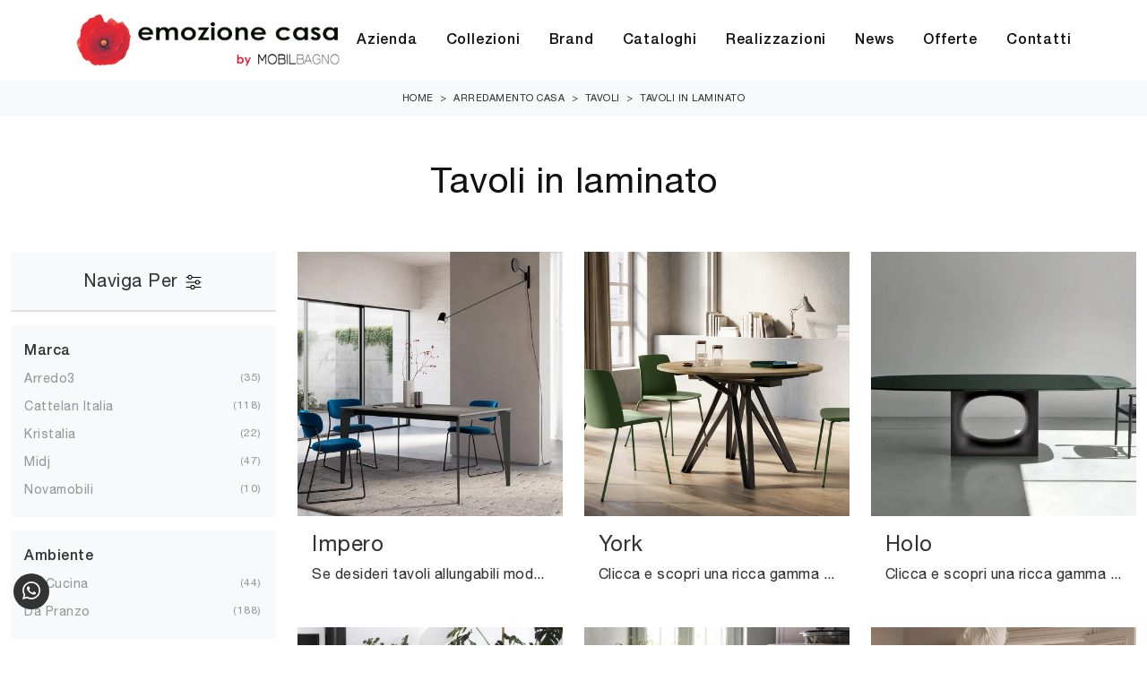

--- FILE ---
content_type: text/html; Charset=utf-8
request_url: https://www.mobilbagno.net/arredamento-casa-tavoli-in-laminato
body_size: 33417
content:
<!doctype HTML>
<html prefix="og: http://ogp.me/ns#" lang="it">
  <head>
    <meta charset="utf-8">
    <title>Tavoli in laminato</title>
    <script type="application/ld+json">
{
 "@context": "http://schema.org",
 "@type": "BreadcrumbList",
 "itemListElement":
 [
  {
   "@type": "ListItem",
   "position": 1,
   "item":
   {
    "@id": "http://www.mobilbagno.net/arredamento-casa",
    "name": "Arredamento Casa"
    }
  },
  {
   "@type": "ListItem",
  "position": 2,
  "item":
   {
     "@id": "http://www.mobilbagno.net/arredamento-casa/tavoli",
     "name": "Tavoli"
   }
  },
  {
   "@type": "ListItem",
  "position": 3,
  "item":
   {
     "@id": "http://www.mobilbagno.net/arredamento-casa-tavoli-in-laminato",
     "name": "Tavoli in laminato"
   }
  }
 ]
}
</script>
    <meta name="description" content="L'estetica degli ambienti deve essere affine, in ogni particolare, al gusto di chi li utilizza, perciò è fondamentale la scelta dei mobili ideali per ">
    <meta name="robots" content="index, follow">
    <meta name="viewport" content="width=device-width, initial-scale=1, shrink-to-fit=no">
    
    <link rel="next" href="http://www.mobilbagno.net/arredamento-casa-tavoli-in-laminato?pag=1" />
    <link rel="canonical" href="https://www.mobilbagno.net/arredamento-casa-tavoli-in-laminato">
    <meta property="og:title" content="Tavoli in laminato">
    <meta property="og:type" content="website">
    <meta property="og:url" content="https://www.mobilbagno.net/arredamento-casa-tavoli-in-laminato">
    <meta property="og:image" content="https://www.mobilbagno.net/img/1969/arredamento-casa-tavoli-arredo3-impero_c3it_1408297.webp">
    <meta property="og:description" content="L'estetica degli ambienti deve essere affine, in ogni particolare, al gusto di chi li utilizza, perciò è fondamentale la scelta dei mobili ideali per ">

    <link rel="preload" href="/@/js-css/css/b5/b51.min.css" as="style">
    <link rel="stylesheet" href="/@/js-css/css/b5/b51.min.css">
    <link rel="preload" href="/@/js-css/css/b5/b52.min.css" as="style">
    <link rel="stylesheet" href="/@/js-css/css/b5/b52.min.css">
    <link rel="preload" href="/@/js-css/css/b5/b53.min.css" as="style">
    <link rel="stylesheet" href="/@/js-css/css/b5/b53.min.css">
    <link rel="preload" href="/@/js-css/css/b5/b54.min.css" as="style">
    <link rel="stylesheet" href="/@/js-css/css/b5/b54.min.css">
    <link rel="preload" href="/@/js-css/css/b5/b55.min.css" as="style">
    <link rel="stylesheet" href="/@/js-css/css/b5/b55.min.css">
    <link rel="stylesheet" href="/@/js-css/css/swiper.min.css">
    <link rel="preload" as="style" href="/@/js-css/css/swiper.min.css">
    <link rel="stylesheet" href="/@/js-css/css/swiper.min.css">
    <link rel="preload" as="style" href="/@/js-css/css/swiper.min.css">

    <style>@font-face {   font-family: "Helvetica Neue";   font-style: normal;   font-weight: 300;   font-display: swap;     font-stretch: 100%;   src: url("/@/fonts/helvetica_neue_1/HelveticaNeue-Light.ttf") format("truetype"), url("/@/fonts/helvetica_neue_1/HelveticaNeue-Light.woff2") format("woff2"), url("/@/fonts/helvetica_neue_1/HelveticaNeue-Light.woff") format("woff");     unicode-range: U+0000-00FF, U+0131, U+0152-0153, U+02BB-02BC, U+02C6, U+02DA, U+02DC, U+0304, U+0308, U+0329, U+2000-206F, U+2074, U+20AC, U+2122, U+2191, U+2193, U+2212, U+2215, U+FEFF, U+FFFD; }  @font-face {   font-family: "Helvetica Neue";   font-style: normal;   font-weight: 400;   font-display: swap;     font-stretch: 100%;   src: url("/@/fonts/helvetica_neue_1/HelveticaNeue-Roman.ttf") format("truetype"), url("/@/fonts/helvetica_neue_1/HelveticaNeue-Roman.woff2") format("woff2"), url("/@/fonts/helvetica_neue_1/HelveticaNeue-Roman.woff") format("woff");       unicode-range: U+0000-00FF, U+000-5FF, U+0131, U+0152-0153, U+02BB-02BC, U+02C6, U+02DA, U+02DC, U+0304, U+0308, U+0329, U+2000-206F, U+2074, U+20AC, U+2122, U+2191, U+2193, U+2212, U+2215, U+FEFF, U+FFFD; } @font-face {    font-family: "Helvetica Neue";   font-style: normal;   font-weight: 500;   font-display: swap;     font-stretch: 100%;   src: url("/@/fonts/helvetica_neue_1/HelveticaNeue-Medium.ttf") format("truetype"), url("/@/fonts/helvetica_neue_1/HelveticaNeue-Medium.woff2") format("woff2"), url("/@/fonts/helvetica_neue_1/HelveticaNeue-Medium.woff") format("woff");     unicode-range: U+0000-00FF, U+0131, U+0152-0153, U+02BB-02BC, U+02C6, U+02DA, U+02DC, U+0304, U+0308, U+0329, U+2000-206F, U+2074, U+20AC, U+2122, U+2191, U+2193, U+2212, U+2215, U+FEFF, U+FFFD; } @font-face {   font-family: "Helvetica Neue";   font-style: normal;   font-weight: 700;   font-display: swap;     font-stretch: 100%;   src: url("/@/fonts/helvetica_neue_1/HelveticaNeue-Bold.ttf") format("truetype"), url("/@/fonts/helvetica_neue_1/HelveticaNeue-Bold.woff2") format("woff2"), url("/@/fonts/helvetica_neue_1/HelveticaNeue-Bold.woff") format("woff");     unicode-range: U+0000-00FF, U+0131, U+0152-0153, U+02BB-02BC, U+02C6, U+02DA, U+02DC, U+0304, U+0308, U+0329, U+2000-206F, U+2074, U+20AC, U+2122, U+2191, U+2193, U+2212, U+2215, U+FEFF, U+FFFD; }  /* Variabili Generali */ :root {--primary: #f5333f; --white: #fff; --black: #333; --dark: #111; --darktransparent: rgba(0,0,0,.2); --gray-light: #cfd6da; --gray-dark: #666;--gray-sup-light: #eee; --gray-dark: #999; --gray-white: #f8f9fa; --red-sconto: #C11B28; --green-pag: #355c5e; --orange-light: #ebe7e4;} /*html {font-size: 10.5px;}*/ body { font-family: 'Helvetica Neue', sans-serif; text-rendering: optimizeLegibility; font-weight: 400; color: var(--dark); max-width: 1920px; margin: 0 auto!important; overflow-x: hidden; font-size: 1rem; letter-spacing: 0.5px; } :focus, a, a:focus, a:hover {outline: 0; text-decoration: none;} a, .a {color: var(--gray-dark); transition: all .5s linear;} a:hover, .a:hover {text-decoration: none!important; color: var(--black);} .h1, .h2, .h3, .h4, .h5, .h6, h1, h2, h3, h4, h5, h6{  font-family: 'Helvetica Neue', sans-serif; font-weight: 400; } p, .p { /* font-size: 1.3rem;*/ color: var(--black);} b,strong{font-weight: 500;} .posAncor {position: absolute; top: -150px;} .c-1300 {max-width: 1300px!important;} .fa-search {background-image: url('/@/js-css/svg/search-w.svg'); background-repeat: no-repeat; background-position: center; background-size: 22px;} .fa-times {background-image: url('/@/js-css/svg/close-w.svg') !important;} @media(min-width: 1400px){   .container, .container-lg, .container-md, .container-sm, .container-xl, .container-xxl {max-width: 1600px;} } * {   -webkit-touch-callout: none;   -webkit-text-size-adjust: none;   -webkit-tap-highlight-color: rgba(0, 0, 0, 0);   outline: none;   -webkit-user-drag: none;   -webkit-font-smoothing: antialiased;   -moz-osx-font-smoothing: grayscale;   -webkit-appearance: none;   -moz-appearance: none;   appearance: none;   text-shadow: 0 0 1px rgba(0, 0, 0, 0.1); }  .light{ font-weight: 300; } .normal{ font-weight: 400; } .medium{ font-weight: 500; } .bold{ font-weight: 700; }  /* Stilo padding custom sito */ .paddingLR {padding-left: 15rem; padding-right: 15rem;} @media(max-width: 1600px){   .paddingLR {padding-left: 10rem; padding-right: 10rem;} } @media(max-width: 1280px){   .paddingLR {padding-left: 6rem; padding-right: 6rem;} } @media(max-width: 1024px){   .paddingLR {padding-left: 2rem; padding-right: 2rem;} } /* Fine Stilo padding custom sito */ /* Stilo Pulsante TAG Dinamici */ .btnh {border-radius: 4px; border: 0.5px solid gray;  background-color: var(--white);color: #222 !important; display: inline-block; margin: 0 0.25em; overflow: hidden; padding: 24px 38px 24px 16px; position: relative; text-decoration: none; line-height: 1; border-radius: 0;} .btnh .btn-content {font-weight: 300; font-size: 1em; line-height: 1.2; padding: 0 26px; position: relative; right: 0; transition: right 300ms ease; display: block; text-align: left;} .btnh .icon {border-left: 1px solid #eee; position: absolute; right: 0; text-align: center; top: 50%; transition: all 300ms ease; transform: translateY(-50%); width: 40px; height: 70%;} .btnh .icon i {position: relative; top: 75%; transform: translateY(-50%); font-size: 30px; display: block; width: 100%; height: 100%;} .fa-angle-right::before {content: ""; background: url('/@/js-css/svg/right-arrow.svg'); width: 25px; height: 25px; display: block; background-size: cover; background-position: center; background-repeat: no-repeat; margin: 0 auto;} .btnh:hover .btn-content {right: 100%;} .btnh:hover .icon {border-left: 0; font-size: 1.8em; width: 100%;} /* Fine Stilo Pulsante TAG Dinamici */  @media(max-width: 567px){ /*  .hs-nav.chiara .navbar-brand {width:42%;}*/   .bread {     font-size: 10px;   } }  .navbar-toggler:focus { text-decoration: none;  outline: 0;  box-shadow: 0 0 0 .0rem;}  .bread { text-align:center!important;margin: 0!important; padding: 11px 30px 12px!important; background: var(--gray-white)!important; color: var(--black)!important; font-size: 11px!important;} .bread a {color: var(--black)!important; padding: 0 .25rem; } .bread a:hover {color: var(--primary)!important;}  .bg-orange-light {   background-color: var(--orange-light)!important;  } .bg-dark {   background-color: var(--dark)!important; color:var(--white);  } .bg-black {   background-color: var(--black)!important;  }  .megamenu .drop-1 {   border: none;   width: 100vw;   left: 0;   right: 0;   top: auto; } .dropdown-menu {   transition: 0.2s;   width: 100%;   /*height: 0;*/   border: 0;		 } .dropdown-menu {   border-radius: 0px;   margin-top: 0px;   min-width: auto;   background-color: var(--white);   box-shadow: 0 0rem .05rem rgba(0,0,0,.1); } .testata::before {   content: '';   background: rgba(0,0,0,0.25);   width: 100%;   height: 100%;   position: absolute;   left:0;   z-index: 1; } .testata .row {   display: grid;   margin: 0px auto;   vertical-align: middle;   height: 100%; } .testata .row div{   z-index: 10; }  .testata > *{ color:#FFF; text-align:center;}  @media(max-width: 991px){   .drop-1 {display:block!important; box-shadow: none; }   a[class*="giro_giostra"] {display: none!important;} }  /* menu */ #navbarNavDropdown { /*width: 100%;*/ align-items: flex-end; padding: 0px; z-index:9999;} nav.navbar {transition: 0.4s; flex-direction: column; width: 100%; height: auto; overflow: visible;/* background: #232323;*/} nav.navbar.is-home {background: radial-gradient(944.96px at 0% 100%, #ededed 0%, #f2f2f2 100%);} nav.navbar.is-top {background: transparent !important; top: 30px;} nav.navbar.is-home.bg {background: radial-gradient(944.96px at 0% 100%, #ededed 0%, #f2f2f2 100%);} nav.navbar .container {margin-top: auto;} nav.navbar.is-home.headroom--unpinned {background: radial-gradient(944.96px at 0% 100%, #ededed 0%, #f2f2f2 100%); transform: translateY(-100%); transition: 0.4s;} nav.navbar.headroom--unpinned {transform: translateY(-100%); transition: 0.4s;} .headroom--pinned { background-color: rgba(11,54,156,1); transition: 0.4s;} .navbar-brand {margin: 0;} .navbar-nav {justify-content: end; width: 100%; margin: 0px 0 0 0;} .navbar-nav .nav-item {  /*width: auto; height: auto;*/ padding: 0; text-align: left;} .navbar-nav .nav-link { text-align: center; position: relative; transition: 0.9s; font-size: 16px; letter-spacing:.05rem; font-weight: 500; color: rgba(0,0,0,.55); height: 100%; width: auto; padding: 25px 0;} .navbar-nav .nav-link:hover,.navbar-nav .nav-link.attiva_s {color: #d32a2a!important;} /*.navbar-nav .nav-link.active:after {content: ""; display: block; width: 6px; height: 6px; position: absolute; bottom: -3px; left: 50%; margin-left: -3px; background: #fff; transform: rotate(45deg);}*/ .navbar-expand-lg .navbar-nav .nav-link {padding-right: 15px; padding-left: 15px; color: var(--dark); } .dropdown-menu {transition: 0.2s; width: 100%; border: 0;} .dropdown:hover .dropdown-menu {height: auto; width: auto;} .navbar-expand-lg .navbar-nav .dropdown-menu {/* background: var(--dark); top: 100%;  width: 100vw; left: 0; position: absolute; right: 0;*/} a.nav-link.nav-link2.text-small.pb-2.mb-1.d-block.nav-heading {font-weight: bold; border-bottom: 2px solid gray;} .head__inside--right {display: flex; align-items: center;} .head__inside--right a {text-transform: uppercase; color: #b9b9b9; transition: 0.3s ease; font-size: 14px; margin-right: 20px; display: flex; align-content: center; align-items: center;} .head__inside--right a:hover {color: #666;} .search:hover .addsearch {width: auto; opacity: 1;} .addsearch:hover,.addsearch:focus {width: auto; opacity: 1;} .addsearch:hover,.addsearch:focus {width: auto; opacity: 1;} .addsearch {cursor: auto; border: none; background: none; border-bottom: 1px solid #59baaf; color: white; width: 0; opacity: 0; transition: 0.3s ease;} .mega-mob .nav-item {height: auto; text-align:left;} .mega-mob .h3-menu {color: var(--black);   font-weight: 500; font-size: 15px; line-height: 22px; margin: 0px 0 10px 0; } .mega-mob .nav-item a:hover {background: none; color: #666;} a.dropdown-item.nav-link.text-small.pb-2.d-block {font-size: 13px; text-align: left; padding: 8px 15px!important; font-weight:400;} /*a.dropdown-item.nav-link.text-small.pb-2.d-block::before {content:'- ';}*/ .dropdown-menu .nav-link {color: black !important;} .dropdown-item {transition: 0.2s; width: 100%; font-size: 14px; text-align: left;  /*padding-top: 4px;text-transform: uppercase;*/ font-weight: 400; color: #333333;} .dropdown-item:hover {color: #d32a2a !important; background: transparent !important;} /**/ .dropdown {   position: static; }   .mega-mob a {  color: var(--black) !important; font-weight:400 !important; font-size: 14px !important;}  @media(max-width: 991px){   .mobile__nav_btm {     display: flex;   }   .mobile__nav_btm a {     width: 50%;     height: 45px;     text-transform: uppercase;     color: white;     display: flex;     align-items: center;     justify-content: center;     font-size: 14px;   }   #navbarNavDropdown { padding: 60px 30px!important; display: block !important; position: fixed; top: 0; left: -100%; height: 100vh; width: 100%; background: var(--white); bottom: 0; overflow-y: auto; -webkit-transition: left 0.3s; -moz-transition: left 0.3s; -o-transition: left 0.3s; transition: left 0.3s; z-index: 1020;}   #navbarNavDropdown.active {left: 0;}   nav.navbar {/*height: 82px;*/ padding-top: 7px !important; padding-bottom: 7px !important;}   .navbar-light .navbar-toggler {margin-top: 0px;padding: 0;}   nav.navbar .container {width: 100%; margin: 0; max-width: 100%;}   nav.navbar.headroom--unpinned {height: 71px; padding-top: 0px !important;}   .navbar-light .navbar-toggler {position: absolute; right: 15px; top: auto; z-index:1030; /* background: var(--white); padding: .55rem .5rem;*/  border-radius: 0;}   .head__inside {display: none;}   .navbar-nav .nav-item {height: auto; text-align: left; border-bottom: 0px solid #545454; } /*  .navbar-right_tag .dropdown_tag span {padding: 10px 3px; display: block; text-align: center;}*/   .navbar-right_tag .dropdown_tag {/*margin: 0; padding: 0;*/ display:block; font-size: 15px;}    .mega-mob { -webkit-column-count: 1!important;-moz-column-count: 1!important;column-count: 1!important;     -webkit-column-gap: 15px!important;-moz-column-gap: 15px!important;column-gap: 15px!important;}   .back-to-top-with-quote1-menu, .back-to-top-with-quote2-menu{ display: none; }   .navbar-nav .nav-link { text-align: left !important; padding: 0 0 0 0!important; font-size: 15px!important; font-weight: 700!important; color: var(--black) !important; text-transform:uppercase;}   .mega-mob .h3-menu  {  color: var(--black) !important; font-size: 15px!important; font-weight: 700!important; text-transform: uppercase; }   .mega-mob a {  color: var(--black) !important; font-weight:300; }   .list-unstyled{ padding: 0 0 1rem 0; margin:  0 0 1rem 0; }   .dropdown-menu { background-color: transparent !important;}   .dropdown-menu .mega-mob .list-unstyled, .bordone { border-bottom: 1px solid #545454!important; }   .nav-link.selected { color: var(--white) !important; } }  .show-mobile {   display: none; }  @media (max-width: 991px) {   .show-mobile {     display: block;   }   .dropdown {     position: relative;   } }   .button{ display: inline-block; font-size: 14px; border-radius: 0; -ms-flex-align: center; align-items: center; -ms-flex-pack: center; justify-content: center; padding: .75rem 2rem; background: var(--dark); color: var(--white); border: solid 1px var(--white); transition: all .4s ease-in-out;} .button:hover{ background: var(--white); color: var(--dark); border-color: var(--black);}  /* Stilo lo scroll down */ .sliderHome_scroll {display: flex; align-items: center; justify-content: center; position: absolute; right: 130px; bottom: 2rem; z-index: 2; cursor: pointer; transition: opacity .3s; overflow: hidden;} .sliderHome_scroll a {display: flex; transition: opacity .3s;} .sliderHome_scroll a:hover {opacity: .6;} .sliderHome_scrollIcon {display:none; position: relative; width: 1.4rem; height: 2.2rem; top: 50%; box-shadow: inset 0 0 0 2px var(--white); border-radius: 1.5rem;} .sliderHome_scrollIcon::before {display:none; content: ""; position: absolute; left: calc(50% - 1px); width: .2rem; height: .6rem; background: var(--white); top: .25rem; border-radius: .2rem; animation-duration: 1.5s; animation-iteration-count: infinite; animation-name: scroll;} .sliderHome_scrollText {padding-top: .3rem; font-size: 1rem; line-height: 1.5rem; font-weight: 500; color: var(--white); padding-left: 1rem; transform: rotate(-90deg);} .sliderHome_scroll::after { position: absolute;right: 0;top: -40px;background-color: red;width: 1px;height: 280px;content: "";}  .relative {position: relative; overflow:hidden;} .scroll-down {  position: absolute;  z-index: 99;  bottom:50px;  right: 50px;  transform: rotate(-90deg);  transform-origin: center;     color: #fff;   font-size: 20px;  letter-spacing: .25em;  transform-origin: top;  } @media(max-width: 991px){   .scroll-down {  bottom:30px;  right: 30px; font-size: 16px; } } .scopri { font-weight: 400; color:var(--white); /*margin-top: 40px; letter-spacing: .01em;line-height: 1.8em; */ font-size: 16px; display:inline-block;} .scopri svg {fill:var(--white); margin-left:30px; }  .scopri.black {font-weight: 400;color:var(--black);transition: opacity .3s;} .scopri.black:hover {font-weight: 400;color:var(--primary);} .scopri.black svg { fill:var(--black); width:20px; height: 20px; transition: opacity .3s;} .scopri.black:hover svg {fill:var(--primary);} /* .topSez::before  {content: ""; width: 1px;  height: 50px; background-color: #f5333f; display: block; margin: 0 auto 20px; } .topSez::after  {content: ""; width: 1px;  height: 50px; background-color: #f5333f; display: block; margin: 20px auto 0px; }  @media(max-width: 991px){   .topSez::before  {content: ""; width: 1px;  height: 25px; background-color: #f5333f; display: block; margin: 0 auto 10px; }   .topSez::after  {content: ""; width: 1px;  height: 25px; background-color: #f5333f; display: block; margin: 10px auto 0px; } } */ .dropdown_tag .dropdown-toggle  { font-size: 16px; }  .tag_attivo { color: var(--primary); }  .descMax{ overflow: hidden; text-overflow: ellipsis; white-space: nowrap;}  .button-mobile.uk-button.main-button.button-manage { background-color: var(--primary)!important;  } .decline-link #decline-text {   color: var(--primary)!important; }                                </style> 
    <style>/*.bgTag::before  {content: ""; width: 1px;  height: 50px; background-color: #f5333f; display: block; margin: 0 auto 20px; }.bgTag::after  {content: ""; width: 1px;  height: 50px; background-color: #f5333f; display: block; margin: 20px auto 0px; }@media(max-width: 991px){  .bgTag::before  {content: ""; width: 1px;  height: 25px; background-color: #f5333f; display: block; margin: 0 auto 10px; }  .bgTag::after  {content: ""; width: 1px;  height: 25px; background-color: #f5333f; display: block; margin: 10px auto 0px; }}*//*.filtro a { color: var(--white); border: solid 1px var(--dark); background-color: var(--dark); padding: .7rem 1.4rem;}*/.filtro a svg {width: 12px; height: 12px; fill: var(--white); margin-top: -7px; margin-right: 8px;}.contamarca {font-size: 12px; /*color: var(--gray-dark);*/ float: right;   position: relative; right: 6px;}.contamarca::after {content: '('; position: absolute; top: 0; left: -4.5px;}.contamarca::before {content: ')'; position: absolute; top: 0; right: -4.5px;}/* Stilo paginatore in TAG */.page_nav {list-style: none; padding: 0; display: flex; justify-content: center;}.page_nav li {display: inline-block;}.page_nav li a {padding: 5px 10px; margin: 0 5px; background: #fff; border: solid 1px var(--black); color: var(--black);}.page_nav li a:hover {background: var(--black)!important; color: #fff!important;}.pag_attivo {background: var(--black)!important; color: #fff!important;}/* Fine stilo paginatore in TAG *//* Stilo i TAG in TAG */.navbar-right_tag .dropdown_tag {margin-bottom: 15px; padding: 20px 15px; background: var(--gray-white);}.navbar-right_tag .dropdown_tag .dropdown-toggle {  display: block;}.navbar-right_tag .dropdown_tag .dropdown-toggle:hover {cursor: unset!important;}.navbar-right_tag .dropdown_tag .dropdown-menu_tag { margin-top: 10px; list-style: none; padding-left: 0rem!important;}.navbar-right_tag .dropdown_tag .dropdown-menu_tag a {  padding-right: 2rem;}.navbar-right_tag .dropdown_tag .dropdown-menu_tag li { text-transform:capitalize; color: var(--black); display: block; margin-bottom: 10px; font-size: 14px; }.navbar-right_tag .dropdown_tag .dropdown-menu_tag li:last-child {margin-bottom: 0!important;}.nPer {transition: all .3s ease-out;}.nPer svg{ width: 22px;height: 22px; margin-top: -5px; }.nPer a {text-align: center; margin-bottom: 15px; padding: 20px 15px; background: var(--gray-white); display: block; color: var(--black); }.nPer h4 {margin: 0!important; }/* Fine stilo TAG in TAG */@media(max-width: 767px){  .descrizione {font-size: 13px !important;}  .navbar-right_tag .dropdown_tag .dropdown-menu_tag {display: none;}  .navbar-right_tag .dropdown_tag .dropdown-toggle::before {content: url('[data-uri]'); position: relative; float: right; display: block; right: 15px; width: 15px; height: 15px; object-fit: cover;}  .navbar-right_tag .dropdown_tag .dropdown-toggle.openMenTag::before {content: url('[data-uri]');}  .contamarca {right: 18px!important;}.filtro a svg {width: 20px; height: 20px; fill: var(--white); margin-top: -4px; margin-right: 8px;}}.ricalcoloHead {transition: all .3s ease-out;}/* Fine CSS Sezione */</style>
    <style>.modulo_paragrafo_sezione_centro div.ps-md-5 { border-left: 0px solid var(--primary); text-align: left; }@media(max-width: 767px){.modulo_paragrafo_sezione_centro div.ps-md-5{ border-left: 0px solid var(--primary); }}/* Inizio CSS Schedina Sezioni */.schedinaSez {margin-bottom: 2rem;}.schedinaSez h4 {  text-align: left;   color: var(--black);}.schedinaSez figure {margin: 0!important; overflow: hidden; position: relative;}.schedinaSez img {transform: scale(1); transition: all .6s linear;}.schedinaSez a:hover img {transform: scale(1.1);}.schedinaSez a {transition: all .5s linear;}.schedinaSez a:hover {  transition: all .5s linear;  background: var(--gray-white);}.ricPrev {color: var(--black); text-transform: uppercase; font-size: 1.1rem; margin: 1.5rem 0 .5rem; line-height: 2rem;}@media(max-width: 991px){  .schedinaSez {margin-bottom: 3rem;}}@media(max-width: 767px){  .schedinaSez {margin-bottom: 2.5rem;}}/* Fine CSS Schedina Sezioni *//* Inizio CSS Schedina Sezioni */.schedinaSez {margin-bottom: 2rem;}.schedinaSez h4 {  text-align: left;   color: var(--black);}.schedinaSez figure {margin: 0!important; overflow: hidden; position: relative;}.schedinaSez img {transform: scale(1); transition: all .6s linear;}.schedinaSez a:hover img {transform: scale(1.1);}.schedinaSez a {transition: all .5s linear;}.schedinaSez a:hover {  transition: all .5s linear;  background: var(--gray-white);}.ricPrev {color: var(--black); text-transform: uppercase; font-size: 1.1rem; margin: 1.5rem 0 .5rem; line-height: 2rem;}@media(max-width: 991px){  .schedinaSez {margin-bottom: 3rem;}}@media(max-width: 767px){  .schedinaSez {margin-bottom: 2.5rem;}}/* Fine CSS Schedina Sezioni *//* Inizio CSS Schedina Sezioni */.schedinaSez {margin-bottom: 2rem;}.schedinaSez h4 {  text-align: left;   color: var(--black);}.schedinaSez figure {margin: 0!important; overflow: hidden; position: relative;}.schedinaSez img {transform: scale(1); transition: all .6s linear;}.schedinaSez a:hover img {transform: scale(1.1);}.schedinaSez a {transition: all .5s linear;}.schedinaSez a:hover {  transition: all .5s linear;  background: var(--gray-white);}.ricPrev {color: var(--black); text-transform: uppercase; font-size: 1.1rem; margin: 1.5rem 0 .5rem; line-height: 2rem;}@media(max-width: 991px){  .schedinaSez {margin-bottom: 3rem;}}@media(max-width: 767px){  .schedinaSez {margin-bottom: 2.5rem;}}/* Fine CSS Schedina Sezioni *//* Inizio CSS Schedina Sezioni */.schedinaSez {margin-bottom: 2rem;}.schedinaSez h4 {  text-align: left;   color: var(--black);}.schedinaSez figure {margin: 0!important; overflow: hidden; position: relative;}.schedinaSez img {transform: scale(1); transition: all .6s linear;}.schedinaSez a:hover img {transform: scale(1.1);}.schedinaSez a {transition: all .5s linear;}.schedinaSez a:hover {  transition: all .5s linear;  background: var(--gray-white);}.ricPrev {color: var(--black); text-transform: uppercase; font-size: 1.1rem; margin: 1.5rem 0 .5rem; line-height: 2rem;}@media(max-width: 991px){  .schedinaSez {margin-bottom: 3rem;}}@media(max-width: 767px){  .schedinaSez {margin-bottom: 2.5rem;}}/* Fine CSS Schedina Sezioni *//* Inizio CSS Schedina Sezioni */.schedinaSez {margin-bottom: 2rem;}.schedinaSez h4 {  text-align: left;   color: var(--black);}.schedinaSez figure {margin: 0!important; overflow: hidden; position: relative;}.schedinaSez img {transform: scale(1); transition: all .6s linear;}.schedinaSez a:hover img {transform: scale(1.1);}.schedinaSez a {transition: all .5s linear;}.schedinaSez a:hover {  transition: all .5s linear;  background: var(--gray-white);}.ricPrev {color: var(--black); text-transform: uppercase; font-size: 1.1rem; margin: 1.5rem 0 .5rem; line-height: 2rem;}@media(max-width: 991px){  .schedinaSez {margin-bottom: 3rem;}}@media(max-width: 767px){  .schedinaSez {margin-bottom: 2.5rem;}}/* Fine CSS Schedina Sezioni *//* Inizio CSS Schedina Sezioni */.schedinaSez {margin-bottom: 2rem;}.schedinaSez h4 {  text-align: left;   color: var(--black);}.schedinaSez figure {margin: 0!important; overflow: hidden; position: relative;}.schedinaSez img {transform: scale(1); transition: all .6s linear;}.schedinaSez a:hover img {transform: scale(1.1);}.schedinaSez a {transition: all .5s linear;}.schedinaSez a:hover {  transition: all .5s linear;  background: var(--gray-white);}.ricPrev {color: var(--black); text-transform: uppercase; font-size: 1.1rem; margin: 1.5rem 0 .5rem; line-height: 2rem;}@media(max-width: 991px){  .schedinaSez {margin-bottom: 3rem;}}@media(max-width: 767px){  .schedinaSez {margin-bottom: 2.5rem;}}/* Fine CSS Schedina Sezioni *//* Inizio CSS Schedina Sezioni */.schedinaSez {margin-bottom: 2rem;}.schedinaSez h4 {  text-align: left;   color: var(--black);}.schedinaSez figure {margin: 0!important; overflow: hidden; position: relative;}.schedinaSez img {transform: scale(1); transition: all .6s linear;}.schedinaSez a:hover img {transform: scale(1.1);}.schedinaSez a {transition: all .5s linear;}.schedinaSez a:hover {  transition: all .5s linear;  background: var(--gray-white);}.ricPrev {color: var(--black); text-transform: uppercase; font-size: 1.1rem; margin: 1.5rem 0 .5rem; line-height: 2rem;}@media(max-width: 991px){  .schedinaSez {margin-bottom: 3rem;}}@media(max-width: 767px){  .schedinaSez {margin-bottom: 2.5rem;}}/* Fine CSS Schedina Sezioni *//* Inizio CSS Schedina Sezioni */.schedinaSez {margin-bottom: 2rem;}.schedinaSez h4 {  text-align: left;   color: var(--black);}.schedinaSez figure {margin: 0!important; overflow: hidden; position: relative;}.schedinaSez img {transform: scale(1); transition: all .6s linear;}.schedinaSez a:hover img {transform: scale(1.1);}.schedinaSez a {transition: all .5s linear;}.schedinaSez a:hover {  transition: all .5s linear;  background: var(--gray-white);}.ricPrev {color: var(--black); text-transform: uppercase; font-size: 1.1rem; margin: 1.5rem 0 .5rem; line-height: 2rem;}@media(max-width: 991px){  .schedinaSez {margin-bottom: 3rem;}}@media(max-width: 767px){  .schedinaSez {margin-bottom: 2.5rem;}}/* Fine CSS Schedina Sezioni *//* Inizio CSS Schedina Sezioni */.schedinaSez {margin-bottom: 2rem;}.schedinaSez h4 {  text-align: left;   color: var(--black);}.schedinaSez figure {margin: 0!important; overflow: hidden; position: relative;}.schedinaSez img {transform: scale(1); transition: all .6s linear;}.schedinaSez a:hover img {transform: scale(1.1);}.schedinaSez a {transition: all .5s linear;}.schedinaSez a:hover {  transition: all .5s linear;  background: var(--gray-white);}.ricPrev {color: var(--black); text-transform: uppercase; font-size: 1.1rem; margin: 1.5rem 0 .5rem; line-height: 2rem;}@media(max-width: 991px){  .schedinaSez {margin-bottom: 3rem;}}@media(max-width: 767px){  .schedinaSez {margin-bottom: 2.5rem;}}/* Fine CSS Schedina Sezioni *//* Inizio CSS Schedina Sezioni */.schedinaSez {margin-bottom: 2rem;}.schedinaSez h4 {  text-align: left;   color: var(--black);}.schedinaSez figure {margin: 0!important; overflow: hidden; position: relative;}.schedinaSez img {transform: scale(1); transition: all .6s linear;}.schedinaSez a:hover img {transform: scale(1.1);}.schedinaSez a {transition: all .5s linear;}.schedinaSez a:hover {  transition: all .5s linear;  background: var(--gray-white);}.ricPrev {color: var(--black); text-transform: uppercase; font-size: 1.1rem; margin: 1.5rem 0 .5rem; line-height: 2rem;}@media(max-width: 991px){  .schedinaSez {margin-bottom: 3rem;}}@media(max-width: 767px){  .schedinaSez {margin-bottom: 2.5rem;}}/* Fine CSS Schedina Sezioni *//* Inizio CSS Schedina Sezioni */.schedinaSez {margin-bottom: 2rem;}.schedinaSez h4 {  text-align: left;   color: var(--black);}.schedinaSez figure {margin: 0!important; overflow: hidden; position: relative;}.schedinaSez img {transform: scale(1); transition: all .6s linear;}.schedinaSez a:hover img {transform: scale(1.1);}.schedinaSez a {transition: all .5s linear;}.schedinaSez a:hover {  transition: all .5s linear;  background: var(--gray-white);}.ricPrev {color: var(--black); text-transform: uppercase; font-size: 1.1rem; margin: 1.5rem 0 .5rem; line-height: 2rem;}@media(max-width: 991px){  .schedinaSez {margin-bottom: 3rem;}}@media(max-width: 767px){  .schedinaSez {margin-bottom: 2.5rem;}}/* Fine CSS Schedina Sezioni *//* Inizio CSS Schedina Sezioni */.schedinaSez {margin-bottom: 2rem;}.schedinaSez h4 {  text-align: left;   color: var(--black);}.schedinaSez figure {margin: 0!important; overflow: hidden; position: relative;}.schedinaSez img {transform: scale(1); transition: all .6s linear;}.schedinaSez a:hover img {transform: scale(1.1);}.schedinaSez a {transition: all .5s linear;}.schedinaSez a:hover {  transition: all .5s linear;  background: var(--gray-white);}.ricPrev {color: var(--black); text-transform: uppercase; font-size: 1.1rem; margin: 1.5rem 0 .5rem; line-height: 2rem;}@media(max-width: 991px){  .schedinaSez {margin-bottom: 3rem;}}@media(max-width: 767px){  .schedinaSez {margin-bottom: 2.5rem;}}/* Fine CSS Schedina Sezioni *//* Inizio CSS Schedina Sezioni */.schedinaSez {margin-bottom: 2rem;}.schedinaSez h4 {  text-align: left;   color: var(--black);}.schedinaSez figure {margin: 0!important; overflow: hidden; position: relative;}.schedinaSez img {transform: scale(1); transition: all .6s linear;}.schedinaSez a:hover img {transform: scale(1.1);}.schedinaSez a {transition: all .5s linear;}.schedinaSez a:hover {  transition: all .5s linear;  background: var(--gray-white);}.ricPrev {color: var(--black); text-transform: uppercase; font-size: 1.1rem; margin: 1.5rem 0 .5rem; line-height: 2rem;}@media(max-width: 991px){  .schedinaSez {margin-bottom: 3rem;}}@media(max-width: 767px){  .schedinaSez {margin-bottom: 2.5rem;}}/* Fine CSS Schedina Sezioni *//* Inizio CSS Schedina Sezioni */.schedinaSez {margin-bottom: 2rem;}.schedinaSez h4 {  text-align: left;   color: var(--black);}.schedinaSez figure {margin: 0!important; overflow: hidden; position: relative;}.schedinaSez img {transform: scale(1); transition: all .6s linear;}.schedinaSez a:hover img {transform: scale(1.1);}.schedinaSez a {transition: all .5s linear;}.schedinaSez a:hover {  transition: all .5s linear;  background: var(--gray-white);}.ricPrev {color: var(--black); text-transform: uppercase; font-size: 1.1rem; margin: 1.5rem 0 .5rem; line-height: 2rem;}@media(max-width: 991px){  .schedinaSez {margin-bottom: 3rem;}}@media(max-width: 767px){  .schedinaSez {margin-bottom: 2.5rem;}}/* Fine CSS Schedina Sezioni *//* Inizio CSS Schedina Sezioni */.schedinaSez {margin-bottom: 2rem;}.schedinaSez h4 {  text-align: left;   color: var(--black);}.schedinaSez figure {margin: 0!important; overflow: hidden; position: relative;}.schedinaSez img {transform: scale(1); transition: all .6s linear;}.schedinaSez a:hover img {transform: scale(1.1);}.schedinaSez a {transition: all .5s linear;}.schedinaSez a:hover {  transition: all .5s linear;  background: var(--gray-white);}.ricPrev {color: var(--black); text-transform: uppercase; font-size: 1.1rem; margin: 1.5rem 0 .5rem; line-height: 2rem;}@media(max-width: 991px){  .schedinaSez {margin-bottom: 3rem;}}@media(max-width: 767px){  .schedinaSez {margin-bottom: 2.5rem;}}/* Fine CSS Schedina Sezioni *//* Inizio CSS Schedina Sezioni */.schedinaSez {margin-bottom: 2rem;}.schedinaSez h4 {  text-align: left;   color: var(--black);}.schedinaSez figure {margin: 0!important; overflow: hidden; position: relative;}.schedinaSez img {transform: scale(1); transition: all .6s linear;}.schedinaSez a:hover img {transform: scale(1.1);}.schedinaSez a {transition: all .5s linear;}.schedinaSez a:hover {  transition: all .5s linear;  background: var(--gray-white);}.ricPrev {color: var(--black); text-transform: uppercase; font-size: 1.1rem; margin: 1.5rem 0 .5rem; line-height: 2rem;}@media(max-width: 991px){  .schedinaSez {margin-bottom: 3rem;}}@media(max-width: 767px){  .schedinaSez {margin-bottom: 2.5rem;}}/* Fine CSS Schedina Sezioni *//* Inizio CSS Schedina Sezioni */.schedinaSez {margin-bottom: 2rem;}.schedinaSez h4 {  text-align: left;   color: var(--black);}.schedinaSez figure {margin: 0!important; overflow: hidden; position: relative;}.schedinaSez img {transform: scale(1); transition: all .6s linear;}.schedinaSez a:hover img {transform: scale(1.1);}.schedinaSez a {transition: all .5s linear;}.schedinaSez a:hover {  transition: all .5s linear;  background: var(--gray-white);}.ricPrev {color: var(--black); text-transform: uppercase; font-size: 1.1rem; margin: 1.5rem 0 .5rem; line-height: 2rem;}@media(max-width: 991px){  .schedinaSez {margin-bottom: 3rem;}}@media(max-width: 767px){  .schedinaSez {margin-bottom: 2.5rem;}}/* Fine CSS Schedina Sezioni *//* Inizio CSS Schedina Sezioni */.schedinaSez {margin-bottom: 2rem;}.schedinaSez h4 {  text-align: left;   color: var(--black);}.schedinaSez figure {margin: 0!important; overflow: hidden; position: relative;}.schedinaSez img {transform: scale(1); transition: all .6s linear;}.schedinaSez a:hover img {transform: scale(1.1);}.schedinaSez a {transition: all .5s linear;}.schedinaSez a:hover {  transition: all .5s linear;  background: var(--gray-white);}.ricPrev {color: var(--black); text-transform: uppercase; font-size: 1.1rem; margin: 1.5rem 0 .5rem; line-height: 2rem;}@media(max-width: 991px){  .schedinaSez {margin-bottom: 3rem;}}@media(max-width: 767px){  .schedinaSez {margin-bottom: 2.5rem;}}/* Fine CSS Schedina Sezioni *//* Inizio CSS Schedina Sezioni */.schedinaSez {margin-bottom: 2rem;}.schedinaSez h4 {  text-align: left;   color: var(--black);}.schedinaSez figure {margin: 0!important; overflow: hidden; position: relative;}.schedinaSez img {transform: scale(1); transition: all .6s linear;}.schedinaSez a:hover img {transform: scale(1.1);}.schedinaSez a {transition: all .5s linear;}.schedinaSez a:hover {  transition: all .5s linear;  background: var(--gray-white);}.ricPrev {color: var(--black); text-transform: uppercase; font-size: 1.1rem; margin: 1.5rem 0 .5rem; line-height: 2rem;}@media(max-width: 991px){  .schedinaSez {margin-bottom: 3rem;}}@media(max-width: 767px){  .schedinaSez {margin-bottom: 2.5rem;}}/* Fine CSS Schedina Sezioni *//* Inizio CSS Schedina Sezioni */.schedinaSez {margin-bottom: 2rem;}.schedinaSez h4 {  text-align: left;   color: var(--black);}.schedinaSez figure {margin: 0!important; overflow: hidden; position: relative;}.schedinaSez img {transform: scale(1); transition: all .6s linear;}.schedinaSez a:hover img {transform: scale(1.1);}.schedinaSez a {transition: all .5s linear;}.schedinaSez a:hover {  transition: all .5s linear;  background: var(--gray-white);}.ricPrev {color: var(--black); text-transform: uppercase; font-size: 1.1rem; margin: 1.5rem 0 .5rem; line-height: 2rem;}@media(max-width: 991px){  .schedinaSez {margin-bottom: 3rem;}}@media(max-width: 767px){  .schedinaSez {margin-bottom: 2.5rem;}}/* Fine CSS Schedina Sezioni *//* Inizio CSS Schedina Sezioni */.schedinaSez {margin-bottom: 2rem;}.schedinaSez h4 {  text-align: left;   color: var(--black);}.schedinaSez figure {margin: 0!important; overflow: hidden; position: relative;}.schedinaSez img {transform: scale(1); transition: all .6s linear;}.schedinaSez a:hover img {transform: scale(1.1);}.schedinaSez a {transition: all .5s linear;}.schedinaSez a:hover {  transition: all .5s linear;  background: var(--gray-white);}.ricPrev {color: var(--black); text-transform: uppercase; font-size: 1.1rem; margin: 1.5rem 0 .5rem; line-height: 2rem;}@media(max-width: 991px){  .schedinaSez {margin-bottom: 3rem;}}@media(max-width: 767px){  .schedinaSez {margin-bottom: 2.5rem;}}/* Fine CSS Schedina Sezioni *//* Inizio CSS Schedina Sezioni */.schedinaSez {margin-bottom: 2rem;}.schedinaSez h4 {  text-align: left;   color: var(--black);}.schedinaSez figure {margin: 0!important; overflow: hidden; position: relative;}.schedinaSez img {transform: scale(1); transition: all .6s linear;}.schedinaSez a:hover img {transform: scale(1.1);}.schedinaSez a {transition: all .5s linear;}.schedinaSez a:hover {  transition: all .5s linear;  background: var(--gray-white);}.ricPrev {color: var(--black); text-transform: uppercase; font-size: 1.1rem; margin: 1.5rem 0 .5rem; line-height: 2rem;}@media(max-width: 991px){  .schedinaSez {margin-bottom: 3rem;}}@media(max-width: 767px){  .schedinaSez {margin-bottom: 2.5rem;}}/* Fine CSS Schedina Sezioni *//* Inizio CSS Schedina Sezioni */.schedinaSez {margin-bottom: 2rem;}.schedinaSez h4 {  text-align: left;   color: var(--black);}.schedinaSez figure {margin: 0!important; overflow: hidden; position: relative;}.schedinaSez img {transform: scale(1); transition: all .6s linear;}.schedinaSez a:hover img {transform: scale(1.1);}.schedinaSez a {transition: all .5s linear;}.schedinaSez a:hover {  transition: all .5s linear;  background: var(--gray-white);}.ricPrev {color: var(--black); text-transform: uppercase; font-size: 1.1rem; margin: 1.5rem 0 .5rem; line-height: 2rem;}@media(max-width: 991px){  .schedinaSez {margin-bottom: 3rem;}}@media(max-width: 767px){  .schedinaSez {margin-bottom: 2.5rem;}}/* Fine CSS Schedina Sezioni *//* Inizio CSS Schedina Sezioni */.schedinaSez {margin-bottom: 2rem;}.schedinaSez h4 {  text-align: left;   color: var(--black);}.schedinaSez figure {margin: 0!important; overflow: hidden; position: relative;}.schedinaSez img {transform: scale(1); transition: all .6s linear;}.schedinaSez a:hover img {transform: scale(1.1);}.schedinaSez a {transition: all .5s linear;}.schedinaSez a:hover {  transition: all .5s linear;  background: var(--gray-white);}.ricPrev {color: var(--black); text-transform: uppercase; font-size: 1.1rem; margin: 1.5rem 0 .5rem; line-height: 2rem;}@media(max-width: 991px){  .schedinaSez {margin-bottom: 3rem;}}@media(max-width: 767px){  .schedinaSez {margin-bottom: 2.5rem;}}/* Fine CSS Schedina Sezioni *//* Icona Burger Menù .first-button {border: 0;}.animated-icon1, .animated-icon2, .animated-icon3 { width: 30px; height: 20px; position: relative; margin: 0px; -webkit-transform: rotate(0deg);-moz-transform: rotate(0deg);-o-transform: rotate(0deg);transform: rotate(0deg);-webkit-transition: .5s ease-in-out;-moz-transition: .5s ease-in-out;-o-transition: .5s ease-in-out;transition: .5s ease-in-out;cursor: pointer;}.animated-icon1 span, .animated-icon2 span, .animated-icon3 span {display: block;position: absolute;height: 3px;width: 100%;border-radius: 9px;opacity: 1;left: 0;-webkit-transform: rotate(0deg);-moz-transform: rotate(0deg);-o-transform: rotate(0deg);transform: rotate(0deg);-webkit-transition: .25s ease-in-out;-moz-transition: .25s ease-in-out;-o-transition: .25s ease-in-out;transition: .25s ease-in-out;}.animated-icon1 span {background: var(--white);}.animated-icon1 span:nth-child(1) {top: 0px;}.animated-icon1 span:nth-child(2) {top: 10px;}.animated-icon1 span:nth-child(3) {top: 20px;}.animated-icon1.open span:nth-child(1) {top: 11px;-webkit-transform: rotate(135deg);-moz-transform: rotate(135deg);-o-transform: rotate(135deg);transform: rotate(135deg);}.animated-icon1.open span:nth-child(2) {opacity: 0;left: -60px;}.animated-icon1.open span:nth-child(3) {top: 11px;-webkit-transform: rotate(-135deg);-moz-transform: rotate(-135deg);-o-transform: rotate(-135deg);transform: rotate(-135deg);}*//* Stile Navbar */.hs-nav {position: sticky; top: 0; background: transparent; transition: all .3s ease-out; z-index: 10000; padding: 0 6rem; max-width: 1920px;}.dropdown-toggle::after {display: none;}.dropdown-toggle {color: var(--black); font-size: 1.6rem; line-height: 1.2rem; font-weight: 500; transition: color .3s;}.navbar .dropdown:hover .dropdown-menu {display: block!important;}.dropdown-item {font-size: 1.3rem;}.hs-nav.chiara {background: var(--white);}/*.hs-nav .navbar-brand img {filter: invert(1);}.hs-nav.chiara .navbar-brand img {filter: invert(0);}*/.hs-nav.chiara .dropdown-toggle {color: rgba(0,0,0,.55);}.margNav {padding-top: 0;}@media(min-width: 1200px){  .navbar-nav .nav-link {padding-left: 1rem!important; padding-right: 1rem!important;}}@media(max-width: 1024px){  .hs-nav {padding-left: 2rem; padding-right: 2rem;}}.dropdown-toggle svg {width: 18px; height: 18px; fill: #fff;}/* Fine CSS Menù/Navbar */.top-bar {   background: var(--black);  font-weight: 400; font-size:12px;  color: var(--white);  }.top-bar svg, .icon-bar svg {  width: 16px;  height: 16px;  fill: var(--white);  margin: 0 .5rem;}.top-bar a { font-weight: 400; font-size:16px;  color: var(--white);  text-decoration: none;  display: -ms-inline-flexbox;  display: inline-flex;  -ms-flex-align: center;  align-items: center;}.top-bar a:hover{  color: var(--primary);  }/* Inizio CSS Menù/Navbar *//* Icona Burger Menù */.first-button {border: 0;}.animated-icon1 { width: 30px; height: 20px; position: relative; margin: 0px; -webkit-transform: rotate(0deg);-moz-transform: rotate(0deg);-o-transform: rotate(0deg);transform: rotate(0deg);-webkit-transition: .5s ease-in-out;-moz-transition: .5s ease-in-out;-o-transition: .5s ease-in-out;transition: .5s ease-in-out;cursor: pointer;}.animated-icon1 span {display: block;position: absolute;height: 2px;width: 100%;border-radius: 0px;opacity: 1;left: 0;-webkit-transform: rotate(0deg);-moz-transform: rotate(0deg);-o-transform: rotate(0deg);transform: rotate(0deg);-webkit-transition: .25s ease-in-out;-moz-transition: .25s ease-in-out;-o-transition: .25s ease-in-out;transition: .25s ease-in-out;}.animated-icon1 span {background: var(--black);}.animated-icon1 span:nth-child(1) {top: 0px;}.animated-icon1 span:nth-child(2) {top: 8px;}.animated-icon1 span:nth-child(3) {top: 16px;}.animated-icon1.open span:nth-child(1) {top: 11px;-webkit-transform: rotate(135deg);-moz-transform: rotate(135deg);-o-transform: rotate(135deg);transform: rotate(135deg);}.animated-icon1.open span:nth-child(2) {opacity: 0;left: -60px;}.animated-icon1.open span:nth-child(3) {top: 11px;-webkit-transform: rotate(-135deg);-moz-transform: rotate(-135deg);-o-transform: rotate(-135deg);transform: rotate(-135deg);}/* Stile Navbar */.hs-nav { /*height: 87px; border-bottom: solid .07143rem rgba(0,0,0,.25);*/  background-color: rgba(0,0,0,.25); border-bottom: ; transition: background .4s linear, top .2s linear, height .3s linear; position: sticky; top: 0; transition: all .3s ease-out; z-index: 10000; padding: 0; max-width: 1920px;}.navbar .dropdown:hover .dropdown-menu {display: block!important;}/*.dropdown-item { font-size: 1.3rem; font-family: "Roboto Condensed",sans-serif; }*/.margNav {padding-top: 0;}.navbar-brand { margin: 0; }/* Modifica Navbar Full Screen */.hs-nav.open {top: 0!important; height: auto;}.hs-nav.open.absolute {position: absolute!important;}.dropdown-toggle::after {display: none;}.dropdown-toggle {color: var(--black); /*font-size: 1.6rem; line-height: 1.2rem;*/ font-weight: 500; transition: color .3s;}.navbar .dropdown:hover .dropdown-menu {display: block!important;}.dropdown-item {font-size: 14px;}.hs-nav.scura { /*background: var(--dark);*/ transition: background .4s linear, top .2s linear, height .3s linear;}.margNav {padding-top: 0;}@media(min-width: 1200px){  .navbar-nav .nav-link {padding-left: .75rem!important; padding-right: .75rem!important;}}@media(max-width: 1024px){  .hs-nav {padding-left: 0rem; padding-right: 0rem;}}.dropdown-toggle svg {width: 18px; height: 18px; fill: #fff;}@media(min-width: 1200px){.navbar-nav .nav-link {font-size: 16px;padding-left: 1rem!important; padding-right: 1rem!important; letter-spacing: .05em; font-weight: 500; text-transform: capitalize; }}@media(max-width: 1024px){.hs-nav {padding-left: 2rem; padding-right: 2rem;}}@media(max-width: 991px){.hs-nav {padding-left: .5rem; padding-right: .5rem; }.dropdown-menu{  box-shadow: none; }.dropdown-item{padding:.25rem 0rem;}}@media(min-width: 992px){.hs-nav.open {top: 0!important; height: 100vh; min-height: 900px;}}.dropdown-toggle svg {width: 25px; height: 25px; fill: var(--black);}.allinealo svg {margin-top: 4px;}.okRic1 {width: 60%; margin: 0 auto!important;}.okRic1 .cerca_navbar {width: 100%;}.cerca_navbar .fa-search {line-height: 0; padding: 10px 30px 10px 15px; background-color: var(--gray-dark); color: #fff; border-top-right-radius: 20px; border-bottom-right-radius: 20px;}#search-box {width: calc(100% - 45px)!important;}.searchResult {top: 85px!important;}.okRic2 {padding-top: 5px; padding-bottom: 10px;}.no_list {list-style: none; display: inline-block;}.dropdown-menu {  min-width: auto; border-radius: 0rem;}/* Fine CSS Menù/Navbar *//* RICERCA */.cerca_navbar {  margin: 0 15px;  z-index: 100;  /*width: 800px;*/  justify-content: end;  display: flex;  /*   margin-bottom: 15px; */}#search-box {  font-size:14px; border-top-left-radius: 0px; border-bottom-left-radius: 0px;width: calc(100% - 45px)!important;  border-radius: 0!important;  text-align: left!important;  background-color: var(--gray-white)!important;}#ricerchina{ position:absolute; left:0; right:0;top:100%; }.topSez{margin-top: -110px;}@media(max-width: 991px){  .cerca_navbar {    margin: 0px!important;    width: 100%;  }  .topSez p{display:none;}} #ricerchina {   padding: 0px 15px 15px 15px;  /* background: var(--dark); */ }.ricerchina {margin-top: -4px;}.risultatiDestra li a p { font-size: 12px!important; font-style: normal!important; padding: .5rem 1.5rem!important;}.risultatiSinistra li a { font-size: 14px!important; text-align:left!important;}.fa-search{ background-image: url(/@/js-css/svg/loupe-w.svg); background-repeat: no-repeat; background-position: center center;background-size: 50% 50%;}.fa-times{ background-image: url(/@/js-css/svg/close-w.svg); background-repeat: no-repeat; background-position: center center;background-size: 50% 50%;}.cercaMenu { cursor: pointer; background: none; border: none;}.cercaMenu svg {width: 20px; height: 20px; margin-top: 0px; fill: var(--dark);  transition: color .3s;}.cercaMenu:focus {outline: none;}.cerca_navbar {padding-bottom: 0px; text-align: center;margin: 0px!important;  }#search-box {width: calc(100% - 41px)!important;border: solid 1.5px var(--gray-white)!important;}.cerca_navbar .fa-search {line-height: 0; padding: 10px 30px 10px 15px; background-color: var(--primary); fill: #fff; border-radius: 0px; border-bottom-right-radius: 0px;}.searchResult {left:.95rem!important;right:0!important;top: calc(100% - 15px)!important;width: calc(100% - 75px)!important;}@media (max-width: 1199px){  .navbar-brand img {  width: 200px; }  .navbar-expand-lg .navbar-nav .nav-link {   padding-right: 10px;   padding-left: 10px; }  .navbar-nav .nav-link { font-size: 14px; }}@media(max-width: 991px){  #search-box {width: calc(100% - 45px)!important;}  .searchResult2{left:0!important;right:0!important;}  .cercaMenu { position:absolute; top: auto; left: 15px; cursor: pointer; background: none; border: none;}  .cercaMenu svg { width: 20px; height: 20px; }  .top-bar,.top-bar a{ font-size:11px;}  .navbar-brand img{  width: 200px; }  .top-bar svg, .icon-bar svg{  margin: 0 .25rem; }}@media(max-width: 567px){  .dropdown-toggle svg { width: 20px; height: 20px; }}.hs-nav { transition: background .4s linear, top .2s linear, height .3s linear;}.hs-nav.chiara.bianca { background: var(--white);  }.mega-mob {z-index:2; -webkit-column-count: 4;-moz-column-count: 4;column-count: 4;-webkit-column-gap: 35px;-moz-column-gap: 35px;column-gap: 35px;}a[class^="giro"] {display: none!important;}a[class^="giro_gio"] {display: block!important; padding: 0!important;}@media(max-width: 1199px){.mega-mob { z-index:2; -webkit-column-count: 3;-moz-column-count: 3;column-count: 3;-webkit-column-gap: 25px;-moz-column-gap: 25px;column-gap: 25px;}}@media(max-width: 768px){.mega-mob { z-index:2; -webkit-column-count: 1;-moz-column-count: 1;column-count: 1;-webkit-column-gap: 35px;-moz-column-gap: 35px;column-gap: 35px;}.linkFoot .list-unstyled h3.h3-menu, .linkFoot a, .linkFoot1 p{ text-align: center!important; }}.mega-mob a { font-size: 12px; font-weight: 400;  /* color: var(--gray-sup-light); font-size: 1.4rem; margin-bottom: 6px; padding-left: 10px; padding-right: 10px;*/ }.mega-mob a:hover {color: var(--white);}.mega-mob a[class^="h3-menu"] {display: block; font-size: 18px; font-weight: 500; color: var(--green-pag); }/* Inizio CSS Footer */.box-grey-home5 {background: var(--dark); padding: 3.5rem 0rem; color: var(--white);}.infoAz p,.infoAz p a {margin: 0; text-align: center; font-size: 11px; line-height: 21px; letter-spacing: .2px;}.social p {margin: 0; text-align: center;}.social svg {width: 16px; height: 16px; fill: var(--white); transition: all .8s linear;}.social a {padding: 0 10px;}.social a:hover svg {fill: var(--white);}.go-top {border-radius: 50%;background: var(--black);  transition: all 1s ease; bottom: 40px;  right: 15px; display: none; position: fixed; width: 40px; height: 40px; line-height: 34px; text-align: center; z-index: 100;}.go-top:hover{ background-color: var(--gray-white);}.go-top svg {width: 20px;  height: 20px; transition: all .8s linear; fill: var(--white);}.go-top:hover svg {fill: var(--dark)!important; }.linkFoot {text-align: left; margin-bottom: 5px; font-weight: 400;}.h6Foot h6{text-transform: uppercase; letter-spacing: 1px; font-weight: 600;}.box-social-contatti1 svg {width: 20px; height: 20px; margin-left: 12px; fill: var(--white)!important;}.box-social-contatti1 a:hover svg {fill: var(--primary)!important;}.pos-whatsapp{z-index: 12; position: fixed; bottom: 40px; left: 15px;}.pos-whatsapp a{transition: all 0.3s linear; fill: var(--white) !important; background-color: var(--black); border-radius: 50%; width: 40px; height: 40px; line-height: 30px; text-align: center;}.pos-whatsapp a:hover{fill: var(--dark)!important; background-color: var(--gray-white);}.tit1-home2 h4 {font-weight: 400; color: var(--white);}.tit1-home2 p, .tit1-home2 a {font-weight: 400;}.box-grey-home5, .box-grey-home5 a { font-size: 14px; color: var(--white); transition: all .3s linear; }.box-grey-home5 a:hover {color: var(--primary);}.linkFoot a {display: block;  }.linkFoot a:first-child { font-weight: 400;}.footLastSmall a, .footLastSmall p, .linkFoot1 p {  color: var(--white);  }.mega-mob-foot a h3 { font-size: 14px; font-weight: 500;}.mega-mob-foot a { font-size: 14px; font-weight: 400;   }.mega-mob-foot a:hover {color: var(--white);}.mega-mob-foot a[class^="h3-menu"] {display: block; font-size: 14px!important; font-weight: 400; color: var(--green-pag); }.mega-mob-foot {z-index:2; -webkit-column-count: 3;-moz-column-count: 3;column-count: 3;-webkit-column-gap: 35px;-moz-column-gap: 35px;column-gap: 35px;}a[class^="giro"] {display: none!important;}a[class^="giro_gio"] {display: block!important; padding: 0!important;}@media(max-width: 768px){.mega-mob-foot { z-index:2; -webkit-column-count: 1;-moz-column-count: 1;column-count: 1;-webkit-column-gap: 35px;-moz-column-gap: 35px;column-gap: 35px;}.bannerCookie { text-align: center; }.linkFoot .list-unstyled h3.h3-menu, .linkFoot a, .linkFoot1 p{ text-align: center!important; }}.checkbox-button-description {  color: var(--black)!important; }.bannerCookie { padding: 0!important; float: none!important; position:relative!important; background:transparent!important; }.bannerCookie a {  font-size: 14px!important; display: inline!important;}/* Fine CSS Footer */.credit img{height:22px;padding-bottom:2px;}.credit p{color:white;display:inline;font-size:14px;}.credit{margin:auto;display:block;}</style>

    <!-- INIZIO FAVICON E APPICON -->
    <link rel="apple-touch-icon" sizes="57x57" href="/1969/imgs/favicon/apple-icon-57x57.png">
    <link rel="apple-touch-icon" sizes="60x60" href="/1969/imgs/favicon/apple-icon-60x60.png">
    <link rel="apple-touch-icon" sizes="72x72" href="/1969/imgs/favicon/apple-icon-72x72.png">
    <link rel="apple-touch-icon" sizes="76x76" href="/1969/imgs/favicon/apple-icon-76x76.png">
    <link rel="apple-touch-icon" sizes="114x114" href="/1969/imgs/favicon/apple-icon-114x114.png">
    <link rel="apple-touch-icon" sizes="120x120" href="/1969/imgs/favicon/apple-icon-120x120.png">
    <link rel="apple-touch-icon" sizes="144x144" href="/1969/imgs/favicon/apple-icon-144x144.png">
    <link rel="apple-touch-icon" sizes="152x152" href="/1969/imgs/favicon/apple-icon-152x152.png">
    <link rel="apple-touch-icon" sizes="180x180" href="/1969/imgs/favicon/apple-icon-180x180.png">
    <link rel="icon" type="image/png" sizes="192x192"  href="/1969/imgs/favicon/android-icon-192x192.png">
    <link rel="icon" type="image/png" sizes="32x32" href="/1969/imgs/favicon/favicon-32x32.png">
    <link rel="icon" type="image/png" sizes="96x96" href="/1969/imgs/favicon/favicon-96x96.png">
    <link rel="icon" type="image/png" sizes="16x16" href="/1969/imgs/favicon/favicon-16x16.png">
    <link rel="manifest" href="/1969/imgs/favicon/manifest.json">
    <meta name="msapplication-TileColor" content="#ffffff">
    <meta name="msapplication-TileImage" content="/1969/imgs/favicon/ms-icon-144x144.png">
    <meta name="theme-color" content="#ffffff">
    <!-- FINE FAVICON E APPICON -->

  <script src="/@/essentials/gtm-library.js"></script>
<script src="/@/essentials/essential.js"></script>
<script src="/@/essentials/facebookv1.js"></script>

<!-- script head -->
<script>
function okEssentialGTM() {
  const gAdsContainer = '##_gtm_container##',
        gAdsInitUrl = '##_gtm_init_config_url##',
        gAdsEveryPageContainer = '',
        gAdsTksPageContainer = '';

  if (gAdsContainer && gAdsInitUrl) {
//    gtmInit(gAdsInitUrl, gAdsContainer);
    gtmEveryPageContainer && gtmEveryPage(gAdsEveryPageContainer);
    gtmTksPageContainer && gtmThankTouPage(gAdsTksPageContainer);
  }
}

function okEssentialFb() {
  const fbPixelCode = '',
        fbPixelUrl = '';

  if (fbPixelCode && fbPixelUrl) {
    pixel(fbPixelCode, fbPixelUrl);
  }

}

function allowADV() {}

function allowConfort() {}

function allowAnal() {
  okEssentialGTM();
  okEssentialFb();
}

window.addEventListener('DOMContentLoaded', function () {
  const cookiePrelude = getCookie("CookieConsent"),
    ifAdv = cookiePrelude ? cookiePrelude.includes("adv") : true,
    ifConfort = cookiePrelude ? cookiePrelude.includes("confort") : true,
    ifAnal = cookiePrelude ? cookiePrelude.includes("performance") : true;

  !ifAdv && allowADV();
  !ifConfort && allowConfort();
  !ifAnal && allowAnal();

  // overlay on contact form submit
  holdOnOnSubmit();
})
</script>
<!-- fine script head -->
</head>
  <body id="back-top">
    <script>
      function feedInstagram(){};
    </script>
    <script src="/@/js-css/js/swiper.min.js" async defer></script>
    <script>
      function resizeIframe(obj) {
        obj.style.height = obj.contentWindow.document.body.scrollHeight + "px";
      }
    </script>
    <script>
      var countMen = 0;
    </script>

    <div class="container-fluid hs-nav chiara">
      <nav class="navbar navbar-expand-lg navbar-light position-relative">

        <div class="container">
          <a class="navbar-brand col col-lg-auto text-start text-lg-center" href="/" title="Mobilbagno S.r.l.">
<!--            <img class="img-fluid" src="/1969/imgs/logo-white.webp" alt="Mobilbagno S.r.l." width="230" height="58">
            <link rel="preload" href="/1969/imgs/logo.webp" as="image">-->
            <img class="img-fluid d-block logo-b" src="/1969/imgs/logo-black.webp" alt="Mobilbagno S.r.l." width="300" height="62">
            <img class="img-fluid d-none logo-w" src="/1969/imgs/logo-white.webp" alt="Mobilbagno S.r.l." width="300" height="62">

          </a>
          <!--          
<button class="cercaMenu d-flex ms-lg-auto me-lg-5 d-lg-none" data-bs-toggle="collapse" data-bs-target="#ricerchina" aria-expanded="false" aria-controls="ricerchina" title="Cerca su Mobilbagno S.r.l.">
<svg enable-background="new 0 0 512 512" viewBox="0 0 512 512" xmlns="http://www.w3.org/2000/svg"><path d="m225.474 0c-124.323 0-225.474 101.151-225.474 225.474 0 124.33 101.151 225.474 225.474 225.474 124.33 0 225.474-101.144 225.474-225.474 0-124.323-101.144-225.474-225.474-225.474zm0 409.323c-101.373 0-183.848-82.475-183.848-183.848s82.475-183.849 183.848-183.849 183.848 82.475 183.848 183.848-82.475 183.849-183.848 183.849z"/><path d="m505.902 476.472-119.328-119.328c-8.131-8.131-21.299-8.131-29.43 0-8.131 8.124-8.131 21.306 0 29.43l119.328 119.328c4.065 4.065 9.387 6.098 14.715 6.098 5.321 0 10.649-2.033 14.715-6.098 8.131-8.124 8.131-21.306 0-29.43z"/></svg>
</button>
-->
          <button class="navbar-toggler first-button" type="button" data-bs-toggle="collapse" data-bs-target="#navbarNavDropdown" aria-controls="navbarNavDropdown" aria-expanded="false" aria-label="Toggle navigation">            
            <div class="animated-icon1"><span></span><span></span><span></span></div>
          </button>
          <div class="col collapse navbar-collapse justify-content-end align-items-center" id="navbarNavDropdown" data-visible="false">

            <div class="w-100 text-center justify-content-end">
              <!-- MENU MOBILE -->
              <ul class="navbar-nav position-static justify-content-end d-flex d-lg-none">
                <li class="nav-item pb-3 mb-3 dropdown bordone">
                    <a href="#" title="Azienda" class="nav-link" id="navbarDropdownMenuLink" aria-haspopup="true" aria-expanded="false">Azienda</a>
  <div class="dropdown-menu d-block" aria-labelledby="navbarDropdownMenuLink">
    <a class="dropdown-item" href="/azienda" title="Scopri Chi Siamo">Chi Siamo</a>
    <a class="dropdown-item" href="/azienda/servizi" title="Scopri i nostri Servizi">Servizi</a>
    <a class="dropdown-item" href="/azienda/collabora-con-noi" title="Collabora con noi">Collabora con noi</a>
  </div>
                </li>                    
                <li class="nav-item">
                  <div class="container-fluid dropdown-menu drop-1 px-lg-5 p-0">
  <div class="row justify-content-center">
    <div class="col-12 col-lg-11 p-lg-5 mega-mob">
      <!--<a class="giro1 d-none"></a>-->
<ul class="list-unstyled mb-3">
  <li class="nav-item">
    <a class="giro_giostra_x giro_giostra9 Stili di Cucine">
      <h3 class="h3-menu color-black">Stili di Cucine</h3>
    </a>
    <li class="nav-item">
  <a class="text-small pb-2 d-block " rel="nofollow" href="/cucine/cucine-design" title="Cucine Design">
    Cucine Design
  </a>
</li><li class="nav-item">
  <a class="text-small pb-2 d-block " rel="nofollow" href="/cucine/cucine-moderne" title="Cucine Moderne">
    Cucine Moderne
  </a>
</li><li class="nav-item">
  <a class="text-small pb-2 d-block " rel="nofollow" href="/cucine/cucine-classiche" title="Cucine Classiche">
    Cucine Classiche
  </a>
</li>
  </li>
</ul>


<!--<a class="giro2 d-none"></a>-->
<ul class="list-unstyled mb-3">
  <li class="nav-item">
    <a class="giro_giostra_x giro_giostra13 Zona Giorno">
      <h3 class="h3-menu color-black">Zona Giorno</h3>
    </a>
    <li class="nav-item">
  <a class="text-small pb-2 d-block "  href="/arredamento-casa/arredo-bagno" title="Arredo Bagno">
    Arredo Bagno
  </a>
</li><li class="nav-item">
  <a class="text-small pb-2 d-block "  href="/arredamento-casa/librerie" title="Librerie">
    Librerie
  </a>
</li><li class="nav-item">
  <a class="text-small pb-2 d-block "  href="/arredamento-casa/pareti-attrezzate" title="Pareti Attrezzate">
    Pareti Attrezzate
  </a>
</li><li class="nav-item">
  <a class="text-small pb-2 d-block "  href="/arredamento-casa/madie" title="Madie">
    Madie
  </a>
</li><li class="nav-item">
  <a class="text-small pb-2 d-block "  href="/arredamento-casa/salotti" title="Salotti">
    Salotti
  </a>
</li><li class="nav-item">
  <a class="text-small pb-2 d-block "  href="/arredamento-casa/poltrone" title="Poltrone">
    Poltrone
  </a>
</li><li class="nav-item">
  <a class="text-small pb-2 d-block "  href="/arredamento-casa/tavoli" title="Tavoli">
    Tavoli
  </a>
</li><li class="nav-item">
  <a class="text-small pb-2 d-block "  href="/arredamento-casa/sedie" title="Sedie">
    Sedie
  </a>
</li><li class="nav-item">
  <a class="text-small pb-2 d-block "  href="/arredamento-casa/mobili-ingresso" title="Mobili ingresso">
    Mobili ingresso
  </a>
</li><li class="nav-item">
  <a class="text-small pb-2 d-block "  href="/arredamento-casa/pensili" title="Pensili">
    Pensili
  </a>
</li><li class="nav-item">
  <a class="text-small pb-2 d-block "  href="/arredamento-casa/mobili-porta-tv" title="Mobili Porta Tv">
    Mobili Porta Tv
  </a>
</li>
  </li>
</ul>
<ul class="list-unstyled mb-3">
  <li class="nav-item">
    <a class="giro_giostra_x giro_giostra13 Zona Notte">
      <h3 class="h3-menu color-black">Zona Notte</h3>
    </a>
    <li class="nav-item">
  <a class="text-small pb-2 d-block attiva_s"  href="/arredamento-casa/letti" title="Letti">
    Letti
  </a>
</li><li class="nav-item">
  <a class="text-small pb-2 d-block "  href="/arredamento-casa/letti-singoli" title="Letti singoli">
    Letti singoli
  </a>
</li><li class="nav-item">
  <a class="text-small pb-2 d-block "  href="/arredamento-casa/armadi" title="Armadi">
    Armadi
  </a>
</li><li class="nav-item">
  <a class="text-small pb-2 d-block "  href="/arredamento-casa/comodini" title="Comodini">
    Comodini
  </a>
</li>
  </li>
</ul>


<!--<a class="giro3 d-none"></a>-->
<ul class="list-unstyled mb-3">
  <li class="nav-item">
    <a class="giro_giostra_x giro_giostra16 Accessori Casa">
      <h3 class="h3-menu color-black">Accessori Casa</h3>
    </a>
    <li class="nav-item">
  <a class="text-small pb-2 d-block " rel="nofollow" href="/accessori-casa/illuminazione" title="Illuminazione">
    Illuminazione
  </a>
</li><li class="nav-item">
  <a class="text-small pb-2 d-block " rel="nofollow" href="/accessori-casa/complementi" title="Complementi">
    Complementi
  </a>
</li><li class="nav-item">
  <a class="text-small pb-2 d-block " rel="nofollow" href="/accessori-casa/materassi" title="Materassi">
    Materassi
  </a>
</li><li class="nav-item">
  <a class="text-small pb-2 d-block " rel="nofollow" href="/accessori-casa/carta-da-parati" title="Carta da parati">
    Carta da parati
  </a>
</li>
  </li>
</ul>


<!--<a class="giro4 d-none"></a>-->
<ul class="list-unstyled mb-3">
  <li class="nav-item">
    <a class="giro_giostra_x giro_giostra23 Ufficio">
      <h3 class="h3-menu color-black">Ufficio</h3>
    </a>
    <li class="nav-item">
  <a class="text-small pb-2 d-block " rel="nofollow" href="/ufficio-giardino/arredo-ufficio" title="Arredo Ufficio">
    Arredo Ufficio
  </a>
</li>
  </li>
</ul>
<ul class="list-unstyled mb-3">
  <li class="nav-item">
    <a class="giro_giostra_x giro_giostra23 Outdoor">
      <h3 class="h3-menu color-black">Outdoor</h3>
    </a>
    <li class="nav-item">
  <a class="text-small pb-2 d-block " rel="nofollow" href="/ufficio-giardino/arredo-giardino" title="Arredo Giardino">
    Arredo Giardino
  </a>
</li><li class="nav-item">
  <a class="text-small pb-2 d-block " rel="nofollow" href="/ufficio-giardino/tende-da-esterno" title="Tende da sole">
    Tende da sole
  </a>
</li><li class="nav-item">
  <a class="text-small pb-2 d-block " rel="nofollow" href="/ufficio-giardino/pergole" title="Pergole">
    Pergole
  </a>
</li><li class="nav-item">
  <a class="text-small pb-2 d-block " rel="nofollow" href="/ufficio-giardino/pergole-bioclimatiche" title="Pergole bioclimatiche">
    Pergole bioclimatiche
  </a>
</li>
  </li>
</ul>


<!--<a class="giro5 d-none"></a>-->
<ul class="list-unstyled mb-3">
  <li class="nav-item">
    <a class="giro_giostra_x giro_giostra29 Pavimenti">
      <h3 class="h3-menu color-black">Pavimenti</h3>
    </a>
    <li class="nav-item">
  <a class="text-small pb-2 d-block " rel="nofollow" href="/pavimenti/parquet" title="Parquet">
    Parquet
  </a>
</li><li class="nav-item">
  <a class="text-small pb-2 d-block " rel="nofollow" href="/pavimenti/piastrelle" title="Piastrelle">
    Piastrelle
  </a>
</li>
  </li>
</ul>



    </div>
  </div>
</div> 

  <script>
    var allGroup = document.querySelectorAll('.giro_giostra_x');
    allGroup.forEach(group =>{
      if( group.classList.contains("Giorno")){
        group.setAttribute("href","/arredamento-casa#Zona Giorno");
      }else if( group.classList.contains("Notte")){
        group.setAttribute("href","/arredamento-casa#Zona Notte");
      }else if( group.classList.contains("Cucine")){
        group.setAttribute("href","/cucine");
      }else if( group.classList.contains("Accessori")){
        group.setAttribute("href","/accessori-casa");
      }else if( group.classList.contains("Ufficio")){
        group.setAttribute("href","/ufficio-giardino");
      }else if( group.classList.contains("Outdoor")){
        group.setAttribute("href","/ufficio-giardino");
      }else if( group.classList.contains("Pavimenti")){
        group.setAttribute("href","/pavimenti");
      }
//      }else if( group.classList.contains("#[menu_bagni]#") ){
//        group.setAttribute("href","#[link_bagni]#");
//      }else if( group.classList.contains("#[menu_elettrodomestici]#") ){
//        group.setAttribute("href","#[link_elettrodomestici]#");
//      }else if( group.classList.contains("#[menu_illuminazione]#") ){
//        group.setAttribute("href","#[link_illuminazione]#");
//      }else if( group.classList.contains("#[menu_porte]#") ){
//        group.setAttribute("href","#[link_porte]#");
    });
  </script>
                </li>
                <li class="nav-item pb-3 mb-3 dropdown bordone">
                  <a class="nav-link" href="/azienda/i-nostri-partner" title="I nostri Partners">Brand</a>
                </li>
                <li class="nav-item pb-3 mb-3 dropdown bordone">
                  <a class="nav-link pagina-cataloghi" href="/cataloghi" title="Cataloghi">Cataloghi</a>
                </li>
                <li class="nav-item pb-3 mb-3 dropdown bordone">
                  <a class="nav-link" href="/azienda/realizzazioni" title="Realizzazioni">Realizzazioni</a>
                </li>
                <li class="nav-item pb-3 mb-3 dropdown bordone">
                  <a class="nav-link" href="/azienda/blog" title="News">News</a>
                </li>
                <li class="nav-item pb-3 mb-3 dropdown bordone">
                  <a class="nav-link" href="/azienda/offerte" title="Le nostre Offerte">Offerte</a>
                </li>
                <li class="nav-item pb-3 mb-3 dropdown">
                  <a class="nav-link pagina-contatti" href="/azienda/contatti" title="Contatti">Contatti</a>
                </li>
              </ul>

              <!-- MENU DESKTOP -->
              <ul class="row navbar-nav position-static justify-content-end align-items-center d-none d-lg-flex">
                <li class="col-auto nav-item dropdown">
                    <a href="#" title="Azienda" class="nav-link" id="navbarDropdownMenuLink" aria-haspopup="true" aria-expanded="false">Azienda</a>
  <div class="dropdown-menu" aria-labelledby="navbarDropdownMenuLink">
    <a class="dropdown-item" href="/azienda" title="Scopri Chi Siamo">Chi Siamo</a>
    <a class="dropdown-item" href="/azienda/servizi" title="Scopri i nostri Servizi">Servizi</a>
    <a class="dropdown-item" href="/azienda/collabora-con-noi" title="Collabora con noi">Collabora con noi</a>
  </div>

                </li>
                <li class="col-auto nav-item dropdown drop1 megamenu" onclick="void(0);">
                  <a id="megamneu" class="nav-link pagina-collezioni" href="#" title="Le Nostre Proposte d'arredo">Collezioni</a>
                  <button class="expand-menu show-mobile" data-visible="false"></button>
                  <div class="container-fluid dropdown-menu drop-1 px-lg-5 p-0">
  <div class="row justify-content-center">
    <div class="col-12 col-lg-11 p-lg-5 mega-mob">
      <!--<a class="giro1 d-none"></a>-->
<ul class="list-unstyled mb-3">
  <li class="nav-item">
    <a class="giro_giostra_x giro_giostra9 Stili di Cucine">
      <h3 class="h3-menu color-black">Stili di Cucine</h3>
    </a>
    <li class="nav-item">
  <a class="text-small pb-2 d-block " rel="nofollow" href="/cucine/cucine-design" title="Cucine Design">
    Cucine Design
  </a>
</li><li class="nav-item">
  <a class="text-small pb-2 d-block " rel="nofollow" href="/cucine/cucine-moderne" title="Cucine Moderne">
    Cucine Moderne
  </a>
</li><li class="nav-item">
  <a class="text-small pb-2 d-block " rel="nofollow" href="/cucine/cucine-classiche" title="Cucine Classiche">
    Cucine Classiche
  </a>
</li>
  </li>
</ul>


<!--<a class="giro2 d-none"></a>-->
<ul class="list-unstyled mb-3">
  <li class="nav-item">
    <a class="giro_giostra_x giro_giostra13 Zona Giorno">
      <h3 class="h3-menu color-black">Zona Giorno</h3>
    </a>
    <li class="nav-item">
  <a class="text-small pb-2 d-block "  href="/arredamento-casa/arredo-bagno" title="Arredo Bagno">
    Arredo Bagno
  </a>
</li><li class="nav-item">
  <a class="text-small pb-2 d-block "  href="/arredamento-casa/librerie" title="Librerie">
    Librerie
  </a>
</li><li class="nav-item">
  <a class="text-small pb-2 d-block "  href="/arredamento-casa/pareti-attrezzate" title="Pareti Attrezzate">
    Pareti Attrezzate
  </a>
</li><li class="nav-item">
  <a class="text-small pb-2 d-block "  href="/arredamento-casa/madie" title="Madie">
    Madie
  </a>
</li><li class="nav-item">
  <a class="text-small pb-2 d-block "  href="/arredamento-casa/salotti" title="Salotti">
    Salotti
  </a>
</li><li class="nav-item">
  <a class="text-small pb-2 d-block "  href="/arredamento-casa/poltrone" title="Poltrone">
    Poltrone
  </a>
</li><li class="nav-item">
  <a class="text-small pb-2 d-block "  href="/arredamento-casa/tavoli" title="Tavoli">
    Tavoli
  </a>
</li><li class="nav-item">
  <a class="text-small pb-2 d-block "  href="/arredamento-casa/sedie" title="Sedie">
    Sedie
  </a>
</li><li class="nav-item">
  <a class="text-small pb-2 d-block "  href="/arredamento-casa/mobili-ingresso" title="Mobili ingresso">
    Mobili ingresso
  </a>
</li><li class="nav-item">
  <a class="text-small pb-2 d-block "  href="/arredamento-casa/pensili" title="Pensili">
    Pensili
  </a>
</li><li class="nav-item">
  <a class="text-small pb-2 d-block "  href="/arredamento-casa/mobili-porta-tv" title="Mobili Porta Tv">
    Mobili Porta Tv
  </a>
</li>
  </li>
</ul>
<ul class="list-unstyled mb-3">
  <li class="nav-item">
    <a class="giro_giostra_x giro_giostra13 Zona Notte">
      <h3 class="h3-menu color-black">Zona Notte</h3>
    </a>
    <li class="nav-item">
  <a class="text-small pb-2 d-block attiva_s"  href="/arredamento-casa/letti" title="Letti">
    Letti
  </a>
</li><li class="nav-item">
  <a class="text-small pb-2 d-block "  href="/arredamento-casa/letti-singoli" title="Letti singoli">
    Letti singoli
  </a>
</li><li class="nav-item">
  <a class="text-small pb-2 d-block "  href="/arredamento-casa/armadi" title="Armadi">
    Armadi
  </a>
</li><li class="nav-item">
  <a class="text-small pb-2 d-block "  href="/arredamento-casa/comodini" title="Comodini">
    Comodini
  </a>
</li>
  </li>
</ul>


<!--<a class="giro3 d-none"></a>-->
<ul class="list-unstyled mb-3">
  <li class="nav-item">
    <a class="giro_giostra_x giro_giostra16 Accessori Casa">
      <h3 class="h3-menu color-black">Accessori Casa</h3>
    </a>
    <li class="nav-item">
  <a class="text-small pb-2 d-block " rel="nofollow" href="/accessori-casa/illuminazione" title="Illuminazione">
    Illuminazione
  </a>
</li><li class="nav-item">
  <a class="text-small pb-2 d-block " rel="nofollow" href="/accessori-casa/complementi" title="Complementi">
    Complementi
  </a>
</li><li class="nav-item">
  <a class="text-small pb-2 d-block " rel="nofollow" href="/accessori-casa/materassi" title="Materassi">
    Materassi
  </a>
</li><li class="nav-item">
  <a class="text-small pb-2 d-block " rel="nofollow" href="/accessori-casa/carta-da-parati" title="Carta da parati">
    Carta da parati
  </a>
</li>
  </li>
</ul>


<!--<a class="giro4 d-none"></a>-->
<ul class="list-unstyled mb-3">
  <li class="nav-item">
    <a class="giro_giostra_x giro_giostra23 Ufficio">
      <h3 class="h3-menu color-black">Ufficio</h3>
    </a>
    <li class="nav-item">
  <a class="text-small pb-2 d-block " rel="nofollow" href="/ufficio-giardino/arredo-ufficio" title="Arredo Ufficio">
    Arredo Ufficio
  </a>
</li>
  </li>
</ul>
<ul class="list-unstyled mb-3">
  <li class="nav-item">
    <a class="giro_giostra_x giro_giostra23 Outdoor">
      <h3 class="h3-menu color-black">Outdoor</h3>
    </a>
    <li class="nav-item">
  <a class="text-small pb-2 d-block " rel="nofollow" href="/ufficio-giardino/arredo-giardino" title="Arredo Giardino">
    Arredo Giardino
  </a>
</li><li class="nav-item">
  <a class="text-small pb-2 d-block " rel="nofollow" href="/ufficio-giardino/tende-da-esterno" title="Tende da sole">
    Tende da sole
  </a>
</li><li class="nav-item">
  <a class="text-small pb-2 d-block " rel="nofollow" href="/ufficio-giardino/pergole" title="Pergole">
    Pergole
  </a>
</li><li class="nav-item">
  <a class="text-small pb-2 d-block " rel="nofollow" href="/ufficio-giardino/pergole-bioclimatiche" title="Pergole bioclimatiche">
    Pergole bioclimatiche
  </a>
</li>
  </li>
</ul>


<!--<a class="giro5 d-none"></a>-->
<ul class="list-unstyled mb-3">
  <li class="nav-item">
    <a class="giro_giostra_x giro_giostra29 Pavimenti">
      <h3 class="h3-menu color-black">Pavimenti</h3>
    </a>
    <li class="nav-item">
  <a class="text-small pb-2 d-block " rel="nofollow" href="/pavimenti/parquet" title="Parquet">
    Parquet
  </a>
</li><li class="nav-item">
  <a class="text-small pb-2 d-block " rel="nofollow" href="/pavimenti/piastrelle" title="Piastrelle">
    Piastrelle
  </a>
</li>
  </li>
</ul>



    </div>
  </div>
</div> 

  <script>
    var allGroup = document.querySelectorAll('.giro_giostra_x');
    allGroup.forEach(group =>{
      if( group.classList.contains("Giorno")){
        group.setAttribute("href","/arredamento-casa#Zona Giorno");
      }else if( group.classList.contains("Notte")){
        group.setAttribute("href","/arredamento-casa#Zona Notte");
      }else if( group.classList.contains("Cucine")){
        group.setAttribute("href","/cucine");
      }else if( group.classList.contains("Accessori")){
        group.setAttribute("href","/accessori-casa");
      }else if( group.classList.contains("Ufficio")){
        group.setAttribute("href","/ufficio-giardino");
      }else if( group.classList.contains("Outdoor")){
        group.setAttribute("href","/ufficio-giardino");
      }else if( group.classList.contains("Pavimenti")){
        group.setAttribute("href","/pavimenti");
      }
//      }else if( group.classList.contains("#[menu_bagni]#") ){
//        group.setAttribute("href","#[link_bagni]#");
//      }else if( group.classList.contains("#[menu_elettrodomestici]#") ){
//        group.setAttribute("href","#[link_elettrodomestici]#");
//      }else if( group.classList.contains("#[menu_illuminazione]#") ){
//        group.setAttribute("href","#[link_illuminazione]#");
//      }else if( group.classList.contains("#[menu_porte]#") ){
//        group.setAttribute("href","#[link_porte]#");
    });
  </script>
                </li>
                <li class="col-auto nav-item">
                  <a class="nav-link" href="/azienda/i-nostri-partner" title="I nostri Partners">Brand</a>
                </li>                
                <li class="col-auto nav-item">
                  <a class="nav-link pagina-cataloghi" href="/cataloghi" title="Cataloghi">Cataloghi</a>
                </li>                
                <li class="col-auto nav-item">
                  <a class="nav-link" href="/azienda/realizzazioni" title="Realizzazioni">Realizzazioni</a>
                </li>                
                <li class="col-auto nav-item">
                  <a class="nav-link" href="/azienda/blog" title="News">News</a>
                </li>                
                <li class="col-auto nav-item">
                  <a class="nav-link" href="/azienda/offerte" title="Le nostre Offerte">Offerte</a>
                </li>

                <li class="col-auto nav-item">
                  <a class="nav-link pagina-contatti" href="/azienda/contatti" title="Contatti">Contatti</a>
                </li>
                <!--                <li class="col-auto nav-item">
<button class="cercaMenu" data-bs-toggle="collapse" data-bs-target="#ricerchina" aria-expanded="false" aria-controls="ricerchina" title="Cerca su Mobilbagno S.r.l.">
<svg enable-background="new 0 0 512 512" viewBox="0 0 512 512" xmlns="http://www.w3.org/2000/svg"><path d="m225.474 0c-124.323 0-225.474 101.151-225.474 225.474 0 124.33 101.151 225.474 225.474 225.474 124.33 0 225.474-101.144 225.474-225.474 0-124.323-101.144-225.474-225.474-225.474zm0 409.323c-101.373 0-183.848-82.475-183.848-183.848s82.475-183.849 183.848-183.849 183.848 82.475 183.848 183.848-82.475 183.849-183.848 183.849z"/><path d="m505.902 476.472-119.328-119.328c-8.131-8.131-21.299-8.131-29.43 0-8.131 8.124-8.131 21.306 0 29.43l119.328 119.328c4.065 4.065 9.387 6.098 14.715 6.098 5.321 0 10.649-2.033 14.715-6.098 8.131-8.124 8.131-21.306 0-29.43z"/></svg>
</button>
</li>     -->           
              </ul>
            </div>
          </div>
          <div class="page-backdrop"></div>
          <!--          <div id="ricerchina" class="container col-12 collapse">
<style>
.searchResult::-webkit-scrollbar{width:5px}.searchResult::-webkit-scrollbar-track{box-shadow:inset 0 0 5px grey;border-radius:10px}.searchResult::-webkit-scrollbar-thumb{background:#999;border-radius:10px}.searchResult::-webkit-scrollbar-thumb:hover{background:#333}#search-box{width:calc(100% - 41px);padding:8px 15px;text-align:right;border:solid 1.5px #f2f2f2;outline:0!important;border-top-left-radius:20px;border-bottom-left-radius:20px;background-color:#f8f8f8}.cerca-menu{position:relative}.searchResult{position:relative;background-color:#fff;border-top:.1rem solid #eff1f3;text-transform:uppercase;overflow:auto;padding-bottom:1rem;padding:1rem;position:absolute;left:1rem;right:1rem;top:calc(100% - 5rem);-webkit-box-shadow:0 .2rem .75rem rgba(26,42,52,.25);box-shadow:0 .2rem .75rem rgba(26,42,52,.25);display:-webkit-box;display:-ms-flexbox;display:flex!important;-webkit-box-orient:horizontal;-webkit-box-direction:normal;-ms-flex-direction:row;flex-direction:row;height:calc(-6.6rem + 100vh);box-sizing:border-box;max-height:550px!important;z-index:10000!important;background-color:#fff!important}.risultatiSinistra{padding:0;display:-webkit-box;display:-ms-flexbox;display:flex;margin:0;-webkit-box-orient:vertical;-webkit-box-direction:normal;-ms-flex-direction:column;flex-direction:column;-webkit-box-flex:1;-ms-flex-positive:1;flex-grow:1;min-width:30%;box-sizing:border-box;overflow-y:scroll}.risultatiDestra{padding:0;display:flex;margin:0;-webkit-box-orient:horizontal;-webkit-box-direction:normal;-ms-flex-direction:row;flex-direction:row;-ms-flex-wrap:wrap;flex-wrap:wrap;-webkit-box-flex:1;-ms-flex-positive:1;flex-grow:1;position:relative;margin-left:0;border-top:none;border-left:.1rem solid #eff1f3;padding-left:1rem;margin-left:1rem;padding-top:0;box-sizing:border-box;overflow-y:scroll}.risultatiDestra li,.risultatiSinistra li{list-style:none;box-sizing:border-box}.risultatiSinistra li a{background-color:transparent;outline-offset:.1rem;color:inherit;text-decoration:none;font-weight:700;display:block;font-size:1.2rem;color:#a5adb8;padding:1rem 3rem 1rem .5rem;-webkit-transition:all 250ms ease;-o-transition:all 250ms ease;transition:all 250ms ease;box-sizing:border-box}.risultatiSinistra li a:hover{color:#62707f;background-color:#eff1f3}.risultatiDestra li{padding:1rem;border-right:.1rem solid #eff1f3;border-bottom:.1rem solid #eff1f3;-webkit-box-flex:1;-ms-flex-positive:1;flex-grow:1;width:25%;max-width:25%}.risultatiDestra li a{background-color:transparent;outline-offset:.1rem;color:inherit;text-decoration:none;box-sizing:border-box}.risultatiDestra li a:hover{color:#007dbc}.risultatiDestra li a img{width:100%;box-sizing:border-box}.risultatiDestra li a p{display:block;text-align:center;width:100%;font-style:italic;padding:1.5rem;font-size:1.1rem;line-height:1.2;box-sizing:border-box}@media(max-width:1599px){.risultatiDestra li{width:33.33333%;max-width:33.33333%}}@media(max-width:1220px){.searchResult{top:calc(100% - 10rem)}}@media(max-width:1199px){.risultatiSinistra{display: none!important;}.risultatiDestra{min-width:100%}.searchResult{display:block!important}.risultatiDestra{border:none!important;padding:0!important;margin:0!important}}@media(max-width:991px){.risultatiDestra li{width:50%;max-width:50%}.risultatiDestra li a p{font-size:.9rem;padding:.5rem}.risultatiSinistra li a{font-size:14px}.risultatiDestra li a p{font-size:13px}}@media(max-width:767px){.searchResult{top:calc(100%)}}.searchResult:empty{display:none!important}
</style>
<script async defer src="/@/ajax.js"></script>
<script>
var loader = setInterval(function () {
    if (document.readyState !== "complete") return;
    clearInterval(loader);
	var timeOut;
    const ricercona = document.querySelector('input[id="search-box"]');
    ricercona.addEventListener('input', function () {
      document.querySelector(".cerca_navbar .fa-search").classList.add("fa-times");
      document.querySelector(".cerca_navbar .fa-search").setAttribute("onclick", "ripristino();");
      if (document.querySelector('input[id="search-box"]').value.length === 0) {
        document.querySelector(".fa-times").setAttribute("onclick", "");
        document.querySelector(".fa-times").classList.remove("fa-times");
        document.querySelector(".searchResult").setAttribute("style", "display: none!important");
      } else if (document.querySelector('input[id="search-box"]').value.length > 2 ){
		  if(timeOut) {
			  clearTimeout(timeOut);
			  timeOut = null;
		  }
		  timeOut = setTimeout(function (){
			  var risposta = ajaxhttp("GET", "/core/elastic_cerca.asp?lingua=it&keyword=" + document.querySelector('input[id="search-box"]').value);
			  if (risposta.length === 0 ){
			  }else{
				  if(window.innerWidth < 1200) document.querySelector(".searchResult").setAttribute("style", "display: block!important");
				  else document.querySelector(".searchResult").setAttribute("style", "display: flex!important");
				  document.querySelector(".searchResult").innerHTML = risposta;
			  }
		  }, 500);
	  }
	});
  }, 300);
function ripristino() {
	document.querySelector('input[id="search-box"]').value = '';
	document.querySelector(".fa-times").setAttribute("onclick", "");
	document.querySelector(".fa-times").classList.remove("fa-times");
	document.querySelector('.searchResult').setAttribute("style", "display: none!important");
};
</script>

<div class="cerca_navbar">
  <input type="text" id="search-box" placeholder="Ricerca Prodotto, Categoria, Ecc.." autocomplete="off" /><i class="fa fa-search" aria-hidden="true"></i>
  <div class="searchResult"></div>
</div>

</div>    -->      
        </div>
      </nav>
    </div>


<div class="container-fluid px-0 sticky-top ricalcoloHead">
  <p class="bread text-uppercase"><a href="http://www.mobilbagno.net#[link_home]#" title="mobilbagno2023">Home</a> - <span  ><a href="http://www.mobilbagno.net/arredamento-casa"  title="Arredamento Casa">Arredamento Casa</a> - <a href="http://www.mobilbagno.net/arredamento-casa/tavoli"  title="Tavoli">Tavoli</a> - <a href="http://www.mobilbagno.net/arredamento-casa-tavoli-in-laminato"  title="Tavoli in laminato">Tavoli in laminato</a></p>
</div>

<div class="container-fluid bgTag correggiCookie py-3 py-md-5 my-0">
  <div class="row">
    <div class="col-12 h1Bread text-center">
      <div class="row justify-content-center">
        <div class="col-lg-6 col-md-9 col-12 px-5">
          <h1>Tavoli in laminato</h1>
        </div>
      </div>
    </div>
  </div>
</div>

<div class="container-xxl position-relative">
  <a id="vaiGiu" class="posAncor"></a>
  <div class="row">
    <div class="col-12 mb-4 mb-md-5">
      <div class="row">
        <div class="col-xxl-2 col-xl-3 col-md-4 bgW order-2 order-md-1 position-relative">
          <a id="filtri" class="posAncor"></a>
          <div class="col-12 d-none d-md-block nPer sticky-top">
            <a href="#filtri" class="border-bottom border-2" title="Filtra risultati Tavoli"><h4 class="h5">Naviga Per <svg width="30px" height="30px" viewBox="0 0 64 64" xmlns="http://www.w3.org/2000/svg" stroke-width="3" stroke="#000000" fill="none"><line x1="50.69" y1="32" x2="56.32" y2="32"/><line x1="7.68" y1="32" x2="38.69" y2="32"/><line x1="26.54" y1="15.97" x2="56.32" y2="15.97"/><line x1="7.68" y1="15.97" x2="14.56" y2="15.97"/><line x1="35" y1="48.03" x2="56.32" y2="48.03"/><line x1="7.68" y1="48.03" x2="23" y2="48.03"/><circle cx="20.55" cy="15.66" r="6"/><circle cx="44.69" cy="32" r="6"/><circle cx="29" cy="48.03" r="6"/></svg></h4></a>
          </div>
          <ul class="nav navbar-nav navbar-right_tag">  <li class="dropdown_tag"><span class="dropdown-toggle" data-toggle="dropdown" role="button" aria-expanded="false">Marca</span><ul class="dropdown-menu_tag"><li><a href="/arredamento-casa-tavoli-arredo3" title="Tavoli Arredo3">Arredo3 <span class="contamarca">35</span></a></li><li><a href="/arredamento-casa-tavoli-cattelan" title="Tavoli Cattelan Italia">Cattelan Italia <span class="contamarca">118</span></a></li><li><a href="/tavoli/kristalia" title="Tavoli Kristalia">Kristalia <span class="contamarca">22</span></a></li><li><a href="/arredamento-casa-tavoli-midj" title="Tavoli Midj">Midj <span class="contamarca">47</span></a></li><li><a href="/tavoli/novamobili" title="Tavoli Novamobili">Novamobili <span class="contamarca">10</span></a></li></ul></li><li class="dropdown_tag"><span class="dropdown-toggle" data-toggle="dropdown" role="button" aria-expanded="false">Ambiente</span><ul class="dropdown-menu_tag"><li><a href="/arredamento-casa-tavoli-da-cucina" title="Tavoli da cucina">da cucina <span class="contamarca">44</span></a></li><li><a href="/arredamento-casa-tavoli-da-pranzo" title="Tavoli da pranzo">da pranzo <span class="contamarca">188</span></a></li></ul></li><li class="dropdown_tag"><span class="dropdown-toggle elemento_attivo" data-toggle="dropdown" role="button" aria-expanded="false">Materiale</span><ul class="dropdown-menu_tag"><li><a href="/tavoli/in-cemento" title="Tavoli in cemento">in cemento <span class="contamarca">1</span></a></li><li><a href="/arredamento-casa-tavoli-in-ceramica" title="Tavoli in ceramica">in ceramica <span class="contamarca">67</span></a></li><li><a href="/tavoli/in-gres" title="Tavoli in gres">in gres <span class="contamarca">7</span></a></li><li><a href="/tavoli/hpl" title="Tavoli in HPL">in HPL <span class="contamarca">6</span></a></li><li><a href="/tavoli/in-laccato" title="Tavoli in laccato">in laccato <span class="contamarca">1</span></a></li><li><a class="tag_attivo" href="/arredamento-casa-tavoli-in-laminato" title="Tavoli in laminato">in laminato <span class="contamarca">30</span></a></li><li><a href="/arredamento-casa-tavoli-in-legno" title="Tavoli in legno">in legno <span class="contamarca">58</span></a></li><li><a href="/arredamento-casa-tavoli-in-marmo" title="Tavoli in marmo">in marmo <span class="contamarca">6</span></a></li><li><a href="/arredamento-casa-tavoli-in-materico" title="Tavoli in materico">in materico <span class="contamarca">3</span></a></li><li><a href="/arredamento-casa-tavoli-in-melaminico" title="Tavoli in melaminico">in melaminico <span class="contamarca">2</span></a></li><li><a href="/arredamento-casa-tavoli-in-metallo" title="Tavoli in metallo">in metallo <span class="contamarca">7</span></a></li><li><a href="/tavoli/in-pietra" title="Tavoli in pietra">in pietra <span class="contamarca">2</span></a></li><li><a href="/arredamento-casa-tavoli-in-vetro" title="Tavoli in vetro">in vetro <span class="contamarca">42</span></a></li></ul></li><li class="dropdown_tag"><span class="dropdown-toggle" data-toggle="dropdown" role="button" aria-expanded="false">Stile</span><ul class="dropdown-menu_tag"><li><a href="/arredamento-casa-tavoli-classici" title="Tavoli classici">classici <span class="contamarca">2</span></a></li><li><a href="/arredamento-casa-tavoli-design" title="Tavoli design">design <span class="contamarca">112</span></a></li><li><a href="/arredamento-casa-tavoli-moderni" title="Tavoli moderni">moderni <span class="contamarca">118</span></a></li></ul></li><li class="dropdown_tag"><span class="dropdown-toggle" data-toggle="dropdown" role="button" aria-expanded="false">Tipologia</span><ul class="dropdown-menu_tag"><li><a href="/arredamento-casa-tavoli-allungabili" title="Tavoli allungabili">allungabili <span class="contamarca">65</span></a></li><li><a href="/arredamento-casa-tavoli-consolle" title="Tavoli consolle">consolle <span class="contamarca">2</span></a></li><li><a href="/arredamento-casa-tavoli-fissi" title="Tavoli fissi">fissi <span class="contamarca">163</span></a></li><li><a href="/arredamento-casa-tavoli-pieghevoli" title="Tavoli pieghevoli">pieghevoli <span class="contamarca">2</span></a></li></ul></li><li class="dropdown_tag"><span class="dropdown-toggle" data-toggle="dropdown" role="button" aria-expanded="false">I più visti a :</span><ul class="dropdown-menu_tag"><li><a href="/tavoli-bologna" title="Tavoli Bologna">Bologna <span class="contamarca">114</span></a></li><li><a href="/tavoli-carpi" title="Tavoli Carpi">Carpi <span class="contamarca">126</span></a></li><li><a href="/tavoli-cesena" title="Tavoli Cesena">Cesena <span class="contamarca">119</span></a></li><li><a href="/tavoli-faenza" title="Tavoli Faenza">Faenza <span class="contamarca">104</span></a></li><li><a href="/tavoli-ferrara" title="Tavoli Ferrara">Ferrara <span class="contamarca">103</span></a></li><li><a href="/tavoli-forli" title="Tavoli Forlì">Forlì <span class="contamarca">114</span></a></li><li><a href="/tavoli-imola" title="Tavoli Imola">Imola <span class="contamarca">122</span></a></li><li><a href="/tavoli-modena" title="Tavoli Modena">Modena <span class="contamarca">111</span></a></li><li><a href="/tavoli-ravenna" title="Tavoli Ravenna">Ravenna <span class="contamarca">115</span></a></li><li><a href="/tavoli-reggio-emilia" title="Tavoli Reggio Emilia">Reggio Emilia <span class="contamarca">132</span></a></li></ul></li></ul>
        </div>
        <div class="col-xxl-10 col-xl-9 col-md-8 order-1 order-md-2">
          <div class="col-12 mb-4 mb-md-5 d-block d-md-none text-center filtro">
            <a href="#filtri" class="button d-block" title="Filtra risultati Tavoli">Filtra Risultati <svg width="30px" height="30px" viewBox="0 0 64 64" xmlns="http://www.w3.org/2000/svg" stroke-width="3" stroke="#FFFFFF" fill="none"><line x1="50.69" y1="32" x2="56.32" y2="32"/><line x1="7.68" y1="32" x2="38.69" y2="32"/><line x1="26.54" y1="15.97" x2="56.32" y2="15.97"/><line x1="7.68" y1="15.97" x2="14.56" y2="15.97"/><line x1="35" y1="48.03" x2="56.32" y2="48.03"/><line x1="7.68" y1="48.03" x2="23" y2="48.03"/><circle cx="20.55" cy="15.66" r="6"/><circle cx="44.69" cy="32" r="6"/><circle cx="29" cy="48.03" r="6"/></svg></a>
          </div>
          <div class="row">
            <div class="col-xl-4 col-sm-6 col-12 schedinaSez modulo_schedina_tag">
  <a href="/arredamento-casa/tavoli/arredo3-impero" title="Tavolo allungabile Impero di Arredo3" class="d-block position-relative aSched">
    <figure>
      <img  itemprop="image" class="img-fluid d-block mx-auto" src="/img/1969/arredamento-casa-tavoli-arredo3-impero_c3it_1408297.webp" alt="Tavolo allungabile Impero di Arredo3"     width="510" height="509"  loading="lazy" /><link rel="preload" as="image" href="/img/1969/arredamento-casa-tavoli-arredo3-impero_c3it_1408297.webp" />
    </figure>
    <h4 class="p-3 m-0 pb-2">Impero</h4>
    <p class="px-3 m-0 pb-3 descMax">Se desideri tavoli allungabili moderni, ecco a te il modello da cucina in laminato Impero dell'azienda Arredo3.</p>
  </a>
</div><div class="col-xl-4 col-sm-6 col-12 schedinaSez modulo_schedina_tag">
  <a href="/arredamento-casa/tavoli/arredo3-york" title="Tavolo allungabile York di Arredo3" class="d-block position-relative aSched">
    <figure>
      <img  itemprop="image" class="img-fluid d-block mx-auto" src="/img/1969/arredamento-casa-tavoli-arredo3-york_c3it_1408300.webp" alt="Tavolo rotondo allungabile York di Arredo3"     width="510" height="509"  loading="lazy" /><link rel="preload" as="image" href="/img/1969/arredamento-casa-tavoli-arredo3-york_c3it_1408300.webp" />
    </figure>
    <h4 class="p-3 m-0 pb-2">York</h4>
    <p class="px-3 m-0 pb-3 descMax">Clicca e scopri una ricca gamma di Tavoli moderni allungabili da pranzo! Il modello York di Arredo3 ti aspetta.</p>
  </a>
</div><div class="col-xl-4 col-sm-6 col-12 schedinaSez modulo_schedina_tag">
  <a href="/arredamento-casa/tavoli/holo-kristalia" title="Tavolo Holo di Kristalia" class="d-block position-relative aSched">
    <figure>
      <img  itemprop="image" class="img-fluid d-block mx-auto" src="/img/1969/arredamento-casa-tavoli-holo-kristalia_c3it_1380501.webp" alt="Tavolo Holo di Kristalia"     width="510" height="509"  loading="lazy" /><link rel="preload" as="image" href="/img/1969/arredamento-casa-tavoli-holo-kristalia_c3it_1380501.webp" />
    </figure>
    <h4 class="p-3 m-0 pb-2">Holo</h4>
    <p class="px-3 m-0 pb-3 descMax">Clicca e scopri una ricca gamma di Tavoli design fissi da pranzo! Il modello Holo di Kristalia ti sta aspettando.</p>
  </a>
</div><div class="col-xl-4 col-sm-6 col-12 schedinaSez modulo_schedina_tag">
  <a href="/arredamento-casa/tavoli/poule-kristalia" title="Tavolo pieghevole Poule di Kristalia" class="d-block position-relative aSched">
    <figure>
      <img  itemprop="image" class="img-fluid d-block mx-auto" src="/img/1969/arredamento-casa-tavoli-poule-kristalia_c3it_1380504.webp" alt="Tavolo pieghevole Poule di Kristalia"     width="510" height="509"  loading="lazy" /><link rel="preload" as="image" href="/img/1969/arredamento-casa-tavoli-poule-kristalia_c3it_1380504.webp" />
    </figure>
    <h4 class="p-3 m-0 pb-2">Poule</h4>
    <p class="px-3 m-0 pb-3 descMax">Se vuoi tavoli moderni da cucina, scopri i modelli pieghevoli di Kristalia: clicca e scopri il modello Poule in laminato.</p>
  </a>
</div><div class="col-xl-4 col-sm-6 col-12 schedinaSez modulo_schedina_tag">
  <a href="/arredamento-casa/tavoli/tnp-kristalia" title="Tavolo quadrato TNP di Kristalia" class="d-block position-relative aSched">
    <figure>
      <img  itemprop="image" class="img-fluid d-block mx-auto" src="/img/1969/arredamento-casa-tavoli-tnp-kristalia_c3it_1380507.webp" alt="Tavolo quadrato TNP con base in ghisa di Kristalia"     width="510" height="509"  loading="lazy" /><link rel="preload" as="image" href="/img/1969/arredamento-casa-tavoli-tnp-kristalia_c3it_1380507.webp" />
    </figure>
    <h4 class="p-3 m-0 pb-2">TNP</h4>
    <p class="px-3 m-0 pb-3 descMax">Vuoi completare spazi moderni? Ottieni informazioni sui tavoli moderni fissi: il modello da cucina TNP ti sta aspettando.</p>
  </a>
</div><div class="col-xl-4 col-sm-6 col-12 schedinaSez modulo_schedina_tag">
  <a href="/arredamento-casa/tavoli/icaro-arredo3" title="Tavolo allungabile Icaro di Arredo3" class="d-block position-relative aSched">
    <figure>
      <img  itemprop="image" class="img-fluid d-block mx-auto" src="/img/1969/arredamento-casa-tavoli-icaro-arredo3_c3it_1373463.webp" alt="Tavolo allungabile Icaro di Arredo3"     width="510" height="509"  loading="lazy" /><link rel="preload" as="image" href="/img/1969/arredamento-casa-tavoli-icaro-arredo3_c3it_1373463.webp" />
    </figure>
    <h4 class="p-3 m-0 pb-2">Icaro</h4>
    <p class="px-3 m-0 pb-3 descMax">Vuoi completare spazi moderni? Scopri di più sui tavoli moderni allungabili: il modello da pranzo Icaro ti sta aspettando.</p>
  </a>
</div><div class="col-xl-4 col-sm-6 col-12 schedinaSez modulo_schedina_tag">
  <a href="/arredamento-casa/tavoli/dublino-arredo3" title="Tavolo Dublino di Arredo3" class="d-block position-relative aSched">
    <figure>
      <img  itemprop="image" class="img-fluid d-block mx-auto" src="/img/1969/arredamento-casa-tavoli-dublino-arredo3_c3it_1373496.webp" alt="Tavolo Dublino di Arredo3"     width="510" height="509"  loading="lazy" /><link rel="preload" as="image" href="/img/1969/arredamento-casa-tavoli-dublino-arredo3_c3it_1373496.webp" />
    </figure>
    <h4 class="p-3 m-0 pb-2">Dublino</h4>
    <p class="px-3 m-0 pb-3 descMax">Clicca e scopri un ricco catalogo di Tavoli moderni fissi da cucina! Il modello Dublino di Arredo3 ti sta aspettando.</p>
  </a>
</div><div class="col-xl-4 col-sm-6 col-12 schedinaSez modulo_schedina_tag">
  <a href="/arredamento-casa/tavoli/arredo3-mio" title="Tavolo allungabile Mio di Arredo3" class="d-block position-relative aSched">
    <figure>
      <img  itemprop="image" class="img-fluid d-block mx-auto" src="/img/1969/arredamento-casa-tavoli-arredo3-mio_c3it_1373499.webp" alt=""    width="510" height="509"  loading="lazy" /><link rel="preload" as="image" href="/img/1969/arredamento-casa-tavoli-arredo3-mio_c3it_1373499.webp" />
    </figure>
    <h4 class="p-3 m-0 pb-2">Mio</h4>
    <p class="px-3 m-0 pb-3 descMax">Clicca e scopri un ricco catalogo di Tavoli moderni allungabili da cucina! Il modello Mio di Arredo3 ti aspetta.</p>
  </a>
</div><div class="col-xl-4 col-sm-6 col-12 schedinaSez modulo_schedina_tag">
  <a href="/arredamento-casa/tavoli/arredo3-matrix" title="Tavolo allungabile Matrix di Arredo3" class="d-block position-relative aSched">
    <figure>
      <img  itemprop="image" class="img-fluid d-block mx-auto" src="/img/1969/arredamento-casa-tavoli-arredo3-matrix_c3it_1373502.webp" alt="Tavolo allungabile Matrix di Arredo3"     width="510" height="509"  loading="lazy" /><link rel="preload" as="image" href="/img/1969/arredamento-casa-tavoli-arredo3-matrix_c3it_1373502.webp" />
    </figure>
    <h4 class="p-3 m-0 pb-2">Matrix</h4>
    <p class="px-3 m-0 pb-3 descMax">Se vuoi tavoli allungabili moderni, ti presentiamo il modello da cucina in laminato Matrix del marchio Arredo3.</p>
  </a>
</div><div class="col-xl-4 col-sm-6 col-12 schedinaSez modulo_schedina_tag">
  <a href="/arredamento-casa/tavoli/arredo3-gate" title="Tavolo allungabile Gate di Arredo3" class="d-block position-relative aSched">
    <figure>
      <img  itemprop="image" class="img-fluid d-block mx-auto" src="/img/1969/arredamento-casa-tavoli-arredo3-gate_c3it_1373505.webp" alt="Tavolo allungabile Gate di Arredo3"     width="510" height="509"  loading="lazy" /><link rel="preload" as="image" href="/img/1969/arredamento-casa-tavoli-arredo3-gate_c3it_1373505.webp" />
    </figure>
    <h4 class="p-3 m-0 pb-2">Gate</h4>
    <p class="px-3 m-0 pb-3 descMax">Vuoi completare spazi moderni? Scopri di più sui tavoli moderni allungabili: il modello da pranzo Gate ti sta aspettando.</p>
  </a>
</div><div class="col-xl-4 col-sm-6 col-12 schedinaSez modulo_schedina_tag">
  <a href="/arredamento-casa/tavoli/arredo3-athos-iron" title="Tavolo allungabile Athos Iron di Arredo3" class="d-block position-relative aSched">
    <figure>
      <img  itemprop="image" class="img-fluid d-block mx-auto" src="/img/1969/arredamento-casa-tavoli-arredo3-athos-iron_c3it_1220636.webp" alt="Tavolo allungabile Athos Iron con piano in laminato e gambe in ferro verniciato di Arredo3"     width="510" height="509"  loading="lazy" /><link rel="preload" as="image" href="/img/1969/arredamento-casa-tavoli-arredo3-athos-iron_c3it_1220636.webp" />
    </figure>
    <h4 class="p-3 m-0 pb-2">Athos Iron</h4>
    <p class="px-3 m-0 pb-3 descMax">Clicca e scopri una ricca gamma di Tavoli moderni allungabili da pranzo! Il modello Athos Iron di Arredo3 ti aspetta.</p>
  </a>
</div><div class="col-xl-4 col-sm-6 col-12 schedinaSez modulo_schedina_tag">
  <a href="/arredamento-casa/tavoli/athos-arredo3" title="Tavolo allungabile Athos di Arredo3" class="d-block position-relative aSched">
    <figure>
      <img  itemprop="image" class="img-fluid d-block mx-auto" src="/img/1969/arredamento-casa-tavoli-athos-arredo3_c3it_1142097.webp" alt="Tavolo allungabile Athos interamente in laminato di Arredo3"     width="510" height="509"  loading="lazy" /><link rel="preload" as="image" href="/img/1969/arredamento-casa-tavoli-athos-arredo3_c3it_1142097.webp" />
    </figure>
    <h4 class="p-3 m-0 pb-2">Athos</h4>
    <p class="px-3 m-0 pb-3 descMax">Vuoi valorizzare spazi moderni? Ottieni informazioni sui tavoli moderni allungabili: il modello da pranzo Athos ti aspetta.</p>
  </a>
</div><div class="col-xl-4 col-sm-6 col-12 schedinaSez modulo_schedina_tag">
  <a href="/arredamento-casa/tavoli/tuttotondo-bold-rettangolare-arredo3" title="Tavolo Tuttotondo bold rettangolare di Arredo3" class="d-block position-relative aSched">
    <figure>
      <img  itemprop="image" class="img-fluid d-block mx-auto" src="/img/1969/arredamento-casa-tavoli-tuttotondo-bold-rettangolare-arredo3_c3it_1373437.webp" alt="Tavolo Tuttotondo bold rettangolare di Arredo3"     width="510" height="509"  loading="lazy" /><link rel="preload" as="image" href="/img/1969/arredamento-casa-tavoli-tuttotondo-bold-rettangolare-arredo3_c3it_1373437.webp" />
    </figure>
    <h4 class="p-3 m-0 pb-2">Tuttotondo bold rettangolare</h4>
    <p class="px-3 m-0 pb-3 descMax">Vuoi avere ulteriori info sul tavolo da cucina Tuttotondo bold rettangolare di Arredo3? Clicca e ottieni informazioni sui modelli fissi della marca.</p>
  </a>
</div><div class="col-xl-4 col-sm-6 col-12 schedinaSez modulo_schedina_tag">
  <a href="/arredamento-casa/tavoli/tuttotondo-bold-a-botte-arredo3" title="Tavolo Tuttotondo bold a botte di Arredo3" class="d-block position-relative aSched">
    <figure>
      <img  itemprop="image" class="img-fluid d-block mx-auto" src="/img/1969/arredamento-casa-tavoli-tuttotondo-bold-a-botte-arredo3_c3it_1373440.webp" alt="Tavolo Tuttotondo bold a botte di Arredo3"     width="510" height="509"  loading="lazy" /><link rel="preload" as="image" href="/img/1969/arredamento-casa-tavoli-tuttotondo-bold-a-botte-arredo3_c3it_1373440.webp" />
    </figure>
    <h4 class="p-3 m-0 pb-2">Tuttotondo bold a botte</h4>
    <p class="px-3 m-0 pb-3 descMax">Clicca e scopri un ricco catalogo di Tavoli moderni fissi da cucina! Il modello Tuttotondo bold a botte di Arredo3 ti sta aspettando.</p>
  </a>
</div><div class="col-xl-4 col-sm-6 col-12 schedinaSez modulo_schedina_tag">
  <a href="/arredamento-casa/tavoli/bellagio-arredo3" title="Tavolo allungabile Bellagio di Arredo3" class="d-block position-relative aSched">
    <figure>
      <img  itemprop="image" class="img-fluid d-block mx-auto" src="/img/1969/arredamento-casa-tavoli-bellagio-arredo3_c3it_1373449.webp" alt="Tavolo allungabile Bellagio di Arredo3"     width="510" height="509"  loading="lazy" /><link rel="preload" as="image" href="/img/1969/arredamento-casa-tavoli-bellagio-arredo3_c3it_1373449.webp" />
    </figure>
    <h4 class="p-3 m-0 pb-2">Bellagio</h4>
    <p class="px-3 m-0 pb-3 descMax">Vuoi valorizzare spazi moderni? Scopri di più sui tavoli moderni allungabili: il modello da cucina Bellagio ti attende.</p>
  </a>
</div><div class="col-xl-4 col-sm-6 col-12 schedinaSez modulo_schedina_tag">
  <a href="/arredamento-casa/tavoli/face-arredo3" title="Tavolo allungabile Face di Arredo3" class="d-block position-relative aSched">
    <figure>
      <img  itemprop="image" class="img-fluid d-block mx-auto" src="/img/1969/arredamento-casa-tavoli-face-arredo3_c3it_1373454.webp" alt="Tavolo allungabile Face di Arredo3"     width="510" height="509"  loading="lazy" /><link rel="preload" as="image" href="/img/1969/arredamento-casa-tavoli-face-arredo3_c3it_1373454.webp" />
    </figure>
    <h4 class="p-3 m-0 pb-2">Face</h4>
    <p class="px-3 m-0 pb-3 descMax">Vuoi avere ulteriori informazioni sul tavolo da pranzo Face di Arredo3? Clicca e scopri di più sui modelli allungabili del marchio.</p>
  </a>
</div><div class="col-xl-4 col-sm-6 col-12 schedinaSez modulo_schedina_tag">
  <a href="/arredamento-casa/tavoli/ego-arredo3" title="Tavolo allungabile Ego di Arredo3" class="d-block position-relative aSched">
    <figure>
      <img  itemprop="image" class="img-fluid d-block mx-auto" src="/img/1969/arredamento-casa-tavoli-ego-arredo3_c3it_1373460.webp" alt="Tavolo allungabile Ego di Arredo3"     width="510" height="509"  loading="lazy" /><link rel="preload" as="image" href="/img/1969/arredamento-casa-tavoli-ego-arredo3_c3it_1373460.webp" />
    </figure>
    <h4 class="p-3 m-0 pb-2">Ego</h4>
    <p class="px-3 m-0 pb-3 descMax">Se desideri tavoli allungabili moderni, ti offriamo il modello da cucina in laminato Ego del brand Arredo3.</p>
  </a>
</div><div class="col-xl-4 col-sm-6 col-12 schedinaSez modulo_schedina_tag">
  <a href="/arredamento-casa/tavoli/nen-rettangolare-midj" title="Tavolo Nenè rettangolare di Midj" class="d-block position-relative aSched">
    <figure>
      <img  itemprop="image" class="img-fluid d-block mx-auto" src="/img/1969/arredamento-casa-tavoli-nen-rettangolare-midj_c3it_1362080.webp" alt="Tavolo Nenè rettangolare di Midj"     width="510" height="509"  loading="lazy" /><link rel="preload" as="image" href="/img/1969/arredamento-casa-tavoli-nen-rettangolare-midj_c3it_1362080.webp" />
    </figure>
    <h4 class="p-3 m-0 pb-2">Nenè rettangolare</h4>
    <p class="px-3 m-0 pb-3 descMax">Vuoi avere ulteriori info sul tavolo da cucina Nenè rettangolare di Midj? Clicca e scopri di più sui modelli fissi dell'azienda.</p>
  </a>
</div><div class="col-xl-4 col-sm-6 col-12 schedinaSez modulo_schedina_tag">
  <a href="/arredamento-casa/tavoli/midj-woody-h105" title="Tavolo Woody H105 di Midj" class="d-block position-relative aSched">
    <figure>
      <img  itemprop="image" class="img-fluid d-block mx-auto" src="/img/1969/arredamento-casa-tavoli-midj-woody-h105_c3it_1362095.webp" alt="Tavolo Woody H105 di Midj"     width="510" height="509"  loading="lazy" /><link rel="preload" as="image" href="/img/1969/arredamento-casa-tavoli-midj-woody-h105_c3it_1362095.webp" />
    </figure>
    <h4 class="p-3 m-0 pb-2">Woody H105</h4>
    <p class="px-3 m-0 pb-3 descMax">Se vuoi tavoli moderni da cucina, scopri i modelli fissi di Midj: clicca e scopri il modello Woody H105 in laminato.</p>
  </a>
</div><div class="col-xl-4 col-sm-6 col-12 schedinaSez modulo_schedina_tag">
  <a href="/arredamento-casa/tavoli/kristalia-bodoni" title="Tavolo Bodoni di Kristalia" class="d-block position-relative aSched">
    <figure>
      <img  itemprop="image" class="img-fluid d-block mx-auto" src="/img/1969/arredamento-casa-tavoli-kristalia-bodoni_c3it_1360592.webp" alt="Tavolo Bodoni di Kristalia"     width="510" height="509"  loading="lazy" /><link rel="preload" as="image" href="/img/1969/arredamento-casa-tavoli-kristalia-bodoni_c3it_1360592.webp" />
    </figure>
    <h4 class="p-3 m-0 pb-2">Bodoni</h4>
    <p class="px-3 m-0 pb-3 descMax">Clicca e scopri una ricca gamma di Tavoli moderni fissi da cucina! Il modello Bodoni di Kristalia ti sta aspettando.</p>
  </a>
</div><div class="col-xl-4 col-sm-6 col-12 schedinaSez modulo_schedina_tag">
  <a href="/arredamento-casa/tavoli/maki-out-kristalia" title="Tavolo allungabile Maki Out di Kristalia" class="d-block position-relative aSched">
    <figure>
      <img  itemprop="image" class="img-fluid d-block mx-auto" src="/img/1969/arredamento-casa-tavoli-maki-out-kristalia_c3it_1316787.webp" alt="Tavolo allungabile Maki Out di Kristalia"     width="510" height="509"  loading="lazy" /><link rel="preload" as="image" href="/img/1969/arredamento-casa-tavoli-maki-out-kristalia_c3it_1316787.webp" />
    </figure>
    <h4 class="p-3 m-0 pb-2">Maki Out</h4>
    <p class="px-3 m-0 pb-3 descMax">Vuoi impreziosire spazi moderni? Ottieni informazioni sui tavoli moderni allungabili: il modello da pranzo Maki Out ti attende.</p>
  </a>
</div><div class="col-xl-4 col-sm-6 col-12 schedinaSez modulo_schedina_tag">
  <a href="/arredamento-casa/tavoli/maki-kristalia" title="Tavolo allungabile Maki di Kristalia" class="d-block position-relative aSched">
    <figure>
      <img  itemprop="image" class="img-fluid d-block mx-auto" src="/img/1969/arredamento-casa-tavoli-maki-kristalia_c3it_1316788.webp" alt="Tavolo allungabile Maki di Kristalia"     width="510" height="509"  loading="lazy" /><link rel="preload" as="image" href="/img/1969/arredamento-casa-tavoli-maki-kristalia_c3it_1316788.webp" />
    </figure>
    <h4 class="p-3 m-0 pb-2">Maki</h4>
    <p class="px-3 m-0 pb-3 descMax">Vuoi avere ulteriori informazioni sul tavolo da cucina Maki di Kristalia? Clicca e scopri di più sui modelli allungabili del brand.</p>
  </a>
</div><div class="col-xl-4 col-sm-6 col-12 schedinaSez modulo_schedina_tag">
  <a href="/arredamento-casa/tavoli/be-easy-kristalia" title="Tavolo allungabile Be Easy di Kristalia" class="d-block position-relative aSched">
    <figure>
      <img  itemprop="image" class="img-fluid d-block mx-auto" src="/img/1969/arredamento-casa-tavoli-be-easy-kristalia_c3it_1316792.webp" alt="Tavolo allungabile Be-Easy di Kristalia"     width="510" height="509"  loading="lazy" /><link rel="preload" as="image" href="/img/1969/arredamento-casa-tavoli-be-easy-kristalia_c3it_1316792.webp" />
    </figure>
    <h4 class="p-3 m-0 pb-2">Be Easy</h4>
    <p class="px-3 m-0 pb-3 descMax">Clicca e scopri un ricco catalogo di Tavoli moderni allungabili da cucina! Il modello Be Easy di Kristalia ti attende.</p>
  </a>
</div><div class="col-xl-4 col-sm-6 col-12 schedinaSez modulo_schedina_tag">
  <a href="/arredamento-casa/tavoli/boiacca-kristalia" title="Tavolo allungabile Boiacca di Kristalia" class="d-block position-relative aSched">
    <figure>
      <img  itemprop="image" class="img-fluid d-block mx-auto" src="/img/1969/arredamento-casa-tavoli-boiacca-kristalia_c3it_1316796.webp" alt="Tavolo allungabile Boiacca di Kristalia"     width="510" height="509"  loading="lazy" /><link rel="preload" as="image" href="/img/1969/arredamento-casa-tavoli-boiacca-kristalia_c3it_1316796.webp" />
    </figure>
    <h4 class="p-3 m-0 pb-2">Boiacca</h4>
    <p class="px-3 m-0 pb-3 descMax">Se cerchi tavoli moderni da pranzo, scopri i modelli allungabili di Kristalia: clicca e scopri il modello Boiacca in laminato.</p>
  </a>
</div>
          </div>
        </div>
      </div>
    </div>
    <div class="col-12 my-3">
      <ul class="page_nav"> <li><a  class="pag_attivo" href="/arredamento-casa-tavoli-in-laminato">1</a></li> <li><a   href="/arredamento-casa-tavoli-in-laminato?pag=1">2</a></li></ul>
    </div>
  </div>
</div>

<div class="container-fluid bg-light">
  <div class="container">
    <div class="row">
      <div class="col-12 order- mb-4 modulo_paragrafo_sezione_centro"> 
  <div class="col-12 bgHome py-5">
    <div class="container px-0"> 
      <div class="row justify-content-center">
        <div class="col-12 mx-md-auto">
          
          <h2 class="h4 mb-3">Tavoli in laminato</h2>
          <div class="">Sapremo fornirti consulenza per ammobiliare al meglio i locali interni e valutare glimateriali dell'arredamento, garantendoti unaconsulenza per la misurazione degli spazi e consegna con squadra di montatori esperti. Se ci verrai a trovare, interior designers esperti ti faranno vedere abbinamenti e arrederanno gliambienti con molta maestria e disponibilità. I nostri consulenti d'arredo saranno felici di guidarti nell’acquisto degli arredi pensati per necessità di classe e di praticità, tra un'infinità di materiali pregiati,dal legno massello al metallo. La scelta degli arredi di casa è di estrema rilevanza, a maggior ragione se devi cambiarne l'arredo, in quanto sentirti a tuo agio determinerà la qualità della tua vita quotidiana. In showroom potrai trovare i modelli di <strong>Tavoli</strong> <strong>in laminato</strong> migliori in commercio: siamo il posto ideale per scoprire novità e spunti.</div>
          
        </div>
      </div>
    </div>
  </div>
</div>
    </div>
  </div>
</div>

<footer class="box-grey-home5 hFoot">
  <div class="container">
    <div class="row">

      <div class="col-lg-9 col-sm-6 linkFoot">
        <div class="col-12 mega-mob-foot">
<ul class="list-unstyled mb-3">
  <li class="nav-item">
    <a class="giro_giostra_x giro_giostra9 Cucine" href="/cucine" title="Cucine Bologna">
      <h3 class="h3-menu color-black">Cucine</h3>
    </a>
    </li><li class="nav-item">
  <a class="text-small pb-1 d-block " href="/cucine/cucine-moderne" title="Cucine Moderne">
    Cucine Moderne
  </a>
</li><li class="nav-item">
  <a class="text-small pb-1 d-block " href="/cucine/cucine-classiche" title="Cucine Classiche">
    Cucine Classiche
  </a>
</li><li class="nav-item">
  <a class="text-small pb-1 d-block " href="/cucine/cucine-design" title="Cucine Design">
    Cucine Design
  </a>
</li>
  
</ul>


<ul class="list-unstyled mb-3">
  <li class="nav-item">
    <a class="giro_giostra_x giro_giostra13 Zona Giorno" href="/arredamento-casa#Zona Giorno" title="Zona Giorno">
      <h3 class="h3-menu color-black">Zona Giorno</h3>
    </a>
    </li><li class="nav-item">
  <a class="text-small pb-1 d-block " href="/arredamento-casa/librerie" title="Librerie">
    Librerie
  </a>
</li><li class="nav-item">
  <a class="text-small pb-1 d-block " href="/arredamento-casa/pareti-attrezzate" title="Pareti Attrezzate">
    Pareti Attrezzate
  </a>
</li><li class="nav-item">
  <a class="text-small pb-1 d-block " href="/arredamento-casa/madie" title="Madie">
    Madie
  </a>
</li><li class="nav-item">
  <a class="text-small pb-1 d-block " href="/arredamento-casa/salotti" title="Salotti">
    Salotti
  </a>
</li><li class="nav-item">
  <a class="text-small pb-1 d-block " href="/arredamento-casa/pensili" title="Composizioni Sospese">
    Composizioni Sospese
  </a>
</li>
<li class="nav-item">
  <a class="text-small pb-1 d-block " href="/arredamento-casa/tavoli" title="Tavoli">
    Tavoli
  </a>
</li><li class="nav-item">
  <a class="text-small pb-1 d-block " href="/arredamento-casa/sedie" title="Sedie">
    Sedie
  </a>

</li>
</ul>

<ul class="list-unstyled mb-3">
  <li class="nav-item">
    <a class="giro_giostra_x giro_giostra13 Arredo Bagno Bologna" href="/arredamento-casa/arredo-bagno" title="Arredo Bagno Bologna">
      <h3 class="h3-menu color-black">Arredo Bagno</h3>
    </a>
    </li><li class="nav-item">
  <a class="text-small pb-1 d-block " href="//arredamento-casa-arredo-bagno-box-doccia" title="Box doccia">
    Box doccia
  </a>
</li><li class="nav-item">
  <a class="text-small pb-1 d-block " href="/arredo-bagno/mobili-bagno-a-terra" title="Mobili bagno a terra">
    Mobili bagno a terra
  </a>
</li><li class="nav-item">
  <a class="text-small pb-1 d-block " href="/arredamento-casa-arredo-bagno-mobili-bagno-sospesi" title="Mobili bagno sospesi">
    Mobili bagno sospesi
  </a>
</li><li class="nav-item">
  <a class="text-small pb-1 d-block " href="/arredamento-casa-arredo-bagno-saune" title="Saune">
    Saune
  </a>
</li><li class="nav-item">
  <a class="text-small pb-1 d-block " href="/arredo-bagno/hammam" title="Hammam">
    Hammam
  </a>
</li><li class="nav-item">
<a class="text-small pb-1 d-block " href="/arredamento-casa-arredo-bagno-mobili-bagno-per-lavanderia" title="Mobili Bagno per lavanderia">Mobili Bagno per lavanderia</a>
</li><li class="nav-item">
<a class="text-small pb-1 d-block" href="/arredamento-casa-arredo-bagno-rubinetteria" title="Rubinetteria">Rubinetteria</a>
</li><li class="nav-item">
<a class="text-small pb-1 d-block" href="/arredamento-casa-arredo-bagno-sanitari" title="Sanitari">Sanitari</a>
</li>
</ul> 

<ul class="list-unstyled mb-3">
  <li class="nav-item">
    <a class="giro_giostra_x giro_giostra13 Zona Notte" href="/arredamento-casa#Zona Notte" title="Zona Notte">
      <h3 class="h3-menu color-black">Zona Notte</h3>
    </a>
    </li><li class="nav-item">
  <a class="text-small pb-1 d-block " href="/arredamento-casa/letti" title="Letti">
    Letti
  </a>
</li><li class="nav-item">
  <a class="text-small pb-1 d-block " href="/arredamento-casa/armadi" title="Armadi">
    Armadi
  </a>
</li>
</ul>

<ul class="list-unstyled mb-3">
  <li class="nav-item">
    <a class="giro_giostra_x giro_giostra16 Complementi" href="/accessori-casa" title="Accessori casa">
      <h3 class="h3-menu color-black">Complementi</h3>
    </a>
    </li><li class="nav-item">
  <a class="text-small pb-1 d-block " href="/accessori-casa/illuminazione" title="Illuminazione">
    Illuminazione
  </a>
</li><li class="nav-item">
  <a class="text-small pb-1 d-block " href="/accessori-casa/complementi" title="Complementi">
    Complementi
  </a>
</li><li class="nav-item">
  <a class="text-small pb-1 d-block " href="/accessori-casa/parquet" title="Parquet">
    Parquet
  </a>
</li><li class="nav-item">
  <a class="text-small pb-1 d-block " href="/accessori-casa/piastrelle" title="Piastrelle">
    Piastrelle
  </a>
</li>
  
</ul>


<ul class="list-unstyled mb-3">
  <li class="nav-item">
    <a class="giro_giostra_x giro_giostra23 Ufficio" href="/ufficio-giardino/arredo-ufficio" title="Arredo Ufficio">
      <h3 class="h3-menu color-black">Ufficio</h3>
    </a>
    </li><li class="nav-item">
  <a class="text-small pb-1 d-block " href="/ufficio-giardino/arredo-ufficio" title="Arredo Ufficio">
    Arredo Ufficio
  </a>
</li>
  
</ul>
<ul class="list-unstyled mb-3">
  <li class="nav-item">
    <a class="giro_giostra_x giro_giostra23 Outdoor" href="/ufficio-giardino/arredo-giardino" title="Arredo Giardino">
      <h3 class="h3-menu color-black">Outdoor</h3>
    </a>
    </li><li class="nav-item">
  <a class="text-small pb-1 d-block " href="/ufficio-giardino/arredo-giardino" title="Arredo Giardino">
    Arredo Giardino
  </a>
</li><li class="nav-item">
<a class="text-small pb-1 d-block " href="/ufficio-giardino/tende-da-esterno" title="Tende da sole">
    Tende da sole
  </a>
</li><li class="nav-item">
<a class="text-small pb-1 d-block " href="/ufficio-giardino/pergole" title="Pergole">
    Pergole
  </a>
</li>
  
</ul>

    </div>
      </div>
      <div class="col-lg-3 col-sm-6 linkFoot1 last-foot">
        <p><strong>Mobilbagno S.r.l.</strong><br>
        Via Emilia Ponente, 4515<br>40024 - Castel San Pietro Terme (Bologna)<br>       
        Tel.  <a href="tel:+39051-790179" title="Chiamaci al 051-790179"> +39 051-790179</a><br>
        E-Mail.  <a href="mailto:a.bordon@mobilbagno.net" title="Scrivici al a.bordon@mobilbagno.net">a.bordon@mobilbagno.net</a></p>
        <p>P.IVA 01669511204</p>
        <p class="box-social-contatti1">
          <a href="https://www.facebook.com/Mobilbagno/?locale=it_IT" target="_blank" rel="noopener nofollow" title="Seguici su Facebook">
            <svg enable-background="new 0 0 155.139 155.139" viewBox="0 0 155.139 155.139" xmlns="http://www.w3.org/2000/svg"><path d="m89.584 155.139v-70.761h23.742l3.562-27.585h-27.304v-17.609c0-7.984 2.208-13.425 13.67-13.425l14.595-.006v-24.673c-2.524-.328-11.188-1.08-21.272-1.08-21.057 0-35.473 12.853-35.473 36.452v20.341h-23.814v27.585h23.814v70.761z"/></svg>
          </a>
          <a href="https://www.instagram.com/mobilbagno?hl=it" target="_blank" rel="noopener nofollow" title="Seguici su Instagram">
            <svg id="Bold" enable-background="new 0 0 24 24" height="512" viewBox="0 0 24 24" width="512" xmlns="http://www.w3.org/2000/svg"><path d="m12.004 5.838c-3.403 0-6.158 2.758-6.158 6.158 0 3.403 2.758 6.158 6.158 6.158 3.403 0 6.158-2.758 6.158-6.158 0-3.403-2.758-6.158-6.158-6.158zm0 10.155c-2.209 0-3.997-1.789-3.997-3.997s1.789-3.997 3.997-3.997 3.997 1.789 3.997 3.997c.001 2.208-1.788 3.997-3.997 3.997z"/><path d="m16.948.076c-2.208-.103-7.677-.098-9.887 0-1.942.091-3.655.56-5.036 1.941-2.308 2.308-2.013 5.418-2.013 9.979 0 4.668-.26 7.706 2.013 9.979 2.317 2.316 5.472 2.013 9.979 2.013 4.624 0 6.22.003 7.855-.63 2.223-.863 3.901-2.85 4.065-6.419.104-2.209.098-7.677 0-9.887-.198-4.213-2.459-6.768-6.976-6.976zm3.495 20.372c-1.513 1.513-3.612 1.378-8.468 1.378-5 0-7.005.074-8.468-1.393-1.685-1.677-1.38-4.37-1.38-8.453 0-5.525-.567-9.504 4.978-9.788 1.274-.045 1.649-.06 4.856-.06l.045.03c5.329 0 9.51-.558 9.761 4.986.057 1.265.07 1.645.07 4.847-.001 4.942.093 6.959-1.394 8.453z"/><circle cx="18.406" cy="5.595" r="1.439"/></svg>
          </a>
          <a href="https://www.youtube.com/@mobilbagno4839" target="_blank" rel="noopener nofollow" title="Seguici su nostro Canale Youtube">
            <svg height="682pt" viewBox="-21 -117 682.66672 682" width="682pt" xmlns="http://www.w3.org/2000/svg"><path d="m626.8125 64.035156c-7.375-27.417968-28.992188-49.03125-56.40625-56.414062-50.082031-13.703125-250.414062-13.703125-250.414062-13.703125s-200.324219 0-250.40625 13.183593c-26.886719 7.375-49.03125 29.519532-56.40625 56.933594-13.179688 50.078125-13.179688 153.933594-13.179688 153.933594s0 104.378906 13.179688 153.933594c7.382812 27.414062 28.992187 49.027344 56.410156 56.410156 50.605468 13.707031 250.410156 13.707031 250.410156 13.707031s200.324219 0 250.40625-13.183593c27.417969-7.378907 49.03125-28.992188 56.414062-56.40625 13.175782-50.082032 13.175782-153.933594 13.175782-153.933594s.527344-104.382813-13.183594-154.460938zm-370.601562 249.878906v-191.890624l166.585937 95.945312zm0 0"/></svg>
          </a>          
        </p>
        <div class="bannerCookie"></div>
        <a class="credit my-4 text-md-start text-center" href="https://www.preludeadv.it/siti-web" target="_blank" title="Realizzazione Siti Internet Negozi di Arredamento"><p>Powered by </p><img src="/@/images/logo-w.webp" width="83" height="22" title="Prelude Adv Realizzazione Siti Internet Negozi di Arredamento"></a>

      </div>

    </div>
  </div>
</footer>

<a href="#back-top" class="go-top" id="myBtn" style="display: none;" title="Torna in alto">
  <svg version="1.1" id="Capa_1" xmlns="http://www.w3.org/2000/svg" xmlns:xlink="http://www.w3.org/1999/xlink" x="0px" y="0px"
       width="15px" height="15px" viewBox="0 0 451.847 451.846" style="fill:#FFF;enable-background:new 0 0 451.847 451.846;"
       xml:space="preserve">
    <g>
      <path d="M248.292,106.406l194.281,194.29c12.365,12.359,12.365,32.391,0,44.744c-12.354,12.354-32.391,12.354-44.744,0
               L225.923,173.529L54.018,345.44c-12.36,12.354-32.395,12.354-44.748,0c-12.359-12.354-12.359-32.391,0-44.75L203.554,106.4
               c6.18-6.174,14.271-9.259,22.369-9.259C234.018,97.141,242.115,100.232,248.292,106.406z"/>
    </g>
  </svg>
</a>

<div class="pos-whatsapp">
  <a class="d-none d-md-block" target="_blank" href="https://web.whatsapp.com/send?phone=393299394887" title="Scrivici su WhatsApp">
    <svg enable-background="new 0 0 24 24" viewBox="0 0 24 24" width="20" height="20" xmlns="http://www.w3.org/2000/svg"><path d="m17.507 14.307-.009.075c-2.199-1.096-2.429-1.242-2.713-.816-.197.295-.771.964-.944 1.162-.175.195-.349.21-.646.075-.3-.15-1.263-.465-2.403-1.485-.888-.795-1.484-1.77-1.66-2.07-.293-.506.32-.578.878-1.634.1-.21.049-.375-.025-.524-.075-.15-.672-1.62-.922-2.206-.24-.584-.487-.51-.672-.51-.576-.05-.997-.042-1.368.344-1.614 1.774-1.207 3.604.174 5.55 2.714 3.552 4.16 4.206 6.804 5.114.714.227 1.365.195 1.88.121.574-.091 1.767-.721 2.016-1.426.255-.705.255-1.29.18-1.425-.074-.135-.27-.21-.57-.345z"/><path d="m20.52 3.449c-7.689-7.433-20.414-2.042-20.419 8.444 0 2.096.549 4.14 1.595 5.945l-1.696 6.162 6.335-1.652c7.905 4.27 17.661-1.4 17.665-10.449 0-3.176-1.24-6.165-3.495-8.411zm1.482 8.417c-.006 7.633-8.385 12.4-15.012 8.504l-.36-.214-3.75.975 1.005-3.645-.239-.375c-4.124-6.565.614-15.145 8.426-15.145 2.654 0 5.145 1.035 7.021 2.91 1.875 1.859 2.909 4.35 2.909 6.99z"/></svg>
  </a>
  <a class="d-block d-md-none" target="_blank" href="https://wa.me/393299394887" title="Scrivici su WhatsApp">
    <svg enable-background="new 0 0 24 24" viewBox="0 0 24 24" width="20" height="20" xmlns="http://www.w3.org/2000/svg"><path d="m17.507 14.307-.009.075c-2.199-1.096-2.429-1.242-2.713-.816-.197.295-.771.964-.944 1.162-.175.195-.349.21-.646.075-.3-.15-1.263-.465-2.403-1.485-.888-.795-1.484-1.77-1.66-2.07-.293-.506.32-.578.878-1.634.1-.21.049-.375-.025-.524-.075-.15-.672-1.62-.922-2.206-.24-.584-.487-.51-.672-.51-.576-.05-.997-.042-1.368.344-1.614 1.774-1.207 3.604.174 5.55 2.714 3.552 4.16 4.206 6.804 5.114.714.227 1.365.195 1.88.121.574-.091 1.767-.721 2.016-1.426.255-.705.255-1.29.18-1.425-.074-.135-.27-.21-.57-.345z"/><path d="m20.52 3.449c-7.689-7.433-20.414-2.042-20.419 8.444 0 2.096.549 4.14 1.595 5.945l-1.696 6.162 6.335-1.652c7.905 4.27 17.661-1.4 17.665-10.449 0-3.176-1.24-6.165-3.495-8.411zm1.482 8.417c-.006 7.633-8.385 12.4-15.012 8.504l-.36-.214-3.75.975 1.005-3.645-.239-.375c-4.124-6.565.614-15.145 8.426-15.145 2.654 0 5.145 1.035 7.021 2.91 1.875 1.859 2.909 4.35 2.909 6.99z"/></svg>
  </a>
</div>

<script>
  function isElementInViewport (el) {
    var rect = el.getBoundingClientRect();
    return (rect.top>-1 && rect.top <= window.innerHeight);
  };
  document.addEventListener('DOMContentLoaded', function(){
    var allImg = document.querySelectorAll("img");
    allImg.forEach(img => {
      if( isElementInViewport(img) ) img.removeAttribute("loading");
    });
  });
</script>

<script src="/@/js-css/js/b5/bootstrap.min.js" async defer></script>
<script src="/@/js-css/js/b5/fslightbox.js" async defer></script>

<script>
  var prevScrollpos = window.pageYOffset;
  var loader100 = setInterval(function () {
    if (document.readyState !== "complete") return;
    clearInterval(loader100);
    window.onscroll = function() {
      scrollFunction();
      hideNavbar();
    };
  }, 300);
  function scrollFunction() {
    if (document.body.scrollTop > 200 || document.documentElement.scrollTop > 200) {
      document.querySelector(".go-top").style.display = "block";
    }else{
      document.querySelector(".go-top").style.display = "none";
    }
  };

  function hideNavbar() {
    var box = document.querySelector(".hs-nav");
    var bred = document.querySelector('.ricalcoloHead');
    var titTagFix = document.querySelector('.nPer');
    if( box.classList.contains('open') ){}
    else{
      if (document.body.scrollTop > 150 || document.documentElement.scrollTop > 150) {
        box.classList.add('bianca');
      }else{
        box.classList.remove('bianca');
      }
      let height = box.offsetHeight;
      var hTot = height;
      if(bred) var height1 = bred.offsetHeight;
      if(height1) hTot = height+height1;
      var currentScrollPos = window.pageYOffset;
      if( currentScrollPos <= 0 ) prevScrollpos = currentScrollPos+1;
      if (prevScrollpos > currentScrollPos) {
        box.style.top = "0px";
        if( bred ) bred.style.top = height+"px";
        if( titTagFix ) titTagFix.style.top = hTot+"px";
      } else {
        box.style.top = "-"+height+"px";
        if( bred ) bred.style.top = "0px";
        if( titTagFix ) titTagFix.style.top = "38px";
      }
      prevScrollpos = currentScrollPos;
    }
  };

</script>

<script>
  var loader2000 = setInterval(function () {
    if (document.readyState !== "complete") return;
    clearInterval(loader2000);
    document.querySelector('.first-button').onclick = function () {
      document.querySelector('.animated-icon1').classList.toggle('open');
    };
  }, 300);
</script>


<script>
  document.addEventListener("DOMContentLoaded", function() {
    if( window.innerWidth < 768 ) {
      var controlloClick = document.querySelectorAll(".navbar-right_tag .dropdown-toggle");
      controlloClick.forEach(function(el, i){
        console.log(el, i);
        el.addEventListener('click', clickTagMob);
      });
    }
  });
  function clickTagMob(ev) {
    var tis = ev.currentTarget;
    var afterThis = tis.nextElementSibling;
    var dispCont = window.getComputedStyle(afterThis, null).display;
    if( dispCont == 'none' ){
      tis.classList.add("openMenTag");
      afterThis.style.display = "block";
    }else{
      tis.classList.remove("openMenTag");
      afterThis.style.display = "none";
    }
  };
</script>

<script src="/@/js-css/js/b5/puliscibread.min.js"></script>
<script>
  document.addEventListener("DOMContentLoaded", function(){
    pulisciBread("bread","-",">");
  });
</script>


<script src="/@/js-css/js/b5/doubletap.min.js"></script>
<script>
  var isAndroid = / Android/i.test(navigator.userAgent.toLowerCase());
  if (isAndroid){
    doubleTap('.hs-nav .dropdown .nav-link');
    doubleTap('.hs-nav .drop1 .nav-link');
  }
  var isIOS = /iPad|iPhone|iPod/.test(navigator.userAgent) && !window.MSStream;
  if (isIOS) {
    doubleTap('.hs-nav .dropdown .nav-link');
    doubleTap('.hs-nav .drop1 .nav-link');
  }
</script>

<!-- JAVASCRIPT MEGAMENU -->
<script>
  document.querySelector('.navbar-toggler').addEventListener('click', function () {
    var visible = document.querySelector('#navbarNavDropdown').getAttribute('visible');
    if (!visible) {
      document.querySelector('body').classList.add('over-hidden');
      document.querySelector('#navbarNavDropdown').setAttribute('visible',true);
      document.querySelector('.page-backdrop').classList.add('active');
      document.querySelector('#navbarNavDropdown').classList.add('active');
    } else {
      document.querySelector('body').classList.remove('over-hidden');
      document.querySelector('#navbarNavDropdown').removeAttribute('visible');
      document.querySelector('.page-backdrop').classList.remove('active');
      document.querySelector('#navbarNavDropdown').classList.remove('active');
    }
  });
  document.querySelector('.expand-menu').addEventListener('click', function () {
    var visible1 = document.querySelector('.expand-menu').getAttribute('visible');
    if (!visible1) {
      document.querySelector('.expand-menu').setAttribute('visible',true);
      document.querySelector('.expand-menu').classList.add('active');
      document.querySelector('.expand-menu').nextElementSibling.classList.add('active');
    }else {
      document.querySelector('.expand-menu').removeAttribute('visible');
      document.querySelector('.expand-menu').classList.remove('active');
      document.querySelector('.expand-menu').nextElementSibling.classList.remove('active');
    }
  });

  document.addEventListener('click', function (e) {
    if( e.target.classList.contains('nav-link') ){
      if( e.target.nextElementSibling.classList.contains('expand-menu') ){
        var visible1000 = e.target.nextElementSibling.getAttribute('visible');
        if (!visible1000) {
          document.querySelector('.expand-menu').setAttribute('visible',true);
          document.querySelector('.expand-menu').classList.add('active');
          document.querySelector('.expand-menu').nextElementSibling.classList.add('active');
        }else{
          document.querySelector('.expand-menu').removeAttribute('visible');
          document.querySelector('.expand-menu').classList.remove('active');
          document.querySelector('.expand-menu').nextElementSibling.classList.remove('active');
        }
      }
    }
  });
</script>
<!-- JAVASCRIPT MEGAMENU -->


<!-- tag_ricerca -->

<!--BANNER COOKIE-->
<div class="bannerCookie"></div>
<script>var linguaSito = "it";</script>
<script src="/core/api/cookie/getCookie.min.js"></script>
<script src="/core/api/cookie/cookie.min.js"></script>
<script>
  var CookieConsent = getCookie("CookieConsent");
  if( CookieConsent ){
    var seAdv = CookieConsent.includes("adv");
    var seConfort = CookieConsent.includes("confort");
    var seAnal = CookieConsent.includes("performance");
  }else{
    var seAdv = true;
    var seConfort = true;
  }
  if( seAdv ){
    //NON VANNO ATTIVATI I COOKIE PUBBLICITARI
  }else{
    //VANNO ATTIVATI I COOKIE PUBBLICITARI
    siADV();
  }
  if( seConfort ){
    //NON VANNO ATTIVATI I COOKIE CONFORT
  }else{
    //VANNO ATTIVATI I COOKIE CONFORT
    siPerformance();
  }
  if( seAnal ){
    //NON VANNO ATTIVATI I COOKIE ANALITICI
  }else{
    //VANNO ATTIVATI I COOKIE ANALITICI
    siAnal();
  }
  function siPerformance(){
    feedInstagram();    
  };
  function siAnal(){

  };
  function siADV(){
    // Inizio Google TAG Manager
    var script= document.createElement('script');
    script.type= 'text/javascript';
    script.src= 'https://www.googletagmanager.com/gtag/js?id=G-Y097RPJCDY';
    document.body.appendChild(script);
    document.addEventListener("DOMContentLoaded",function(){
      window.dataLayer = window.dataLayer || [];
      function gtag(){dataLayer.push(arguments);}
      gtag('js', new Date());
      gtag('config', 'G-Y097RPJCDY');
    });
    // Fine Google TAG Manager
    // Script conversione google
    var script1= document.createElement('script');
    script1.type= 'text/javascript';
    script1.src= 'https://www.googleadservices.com/pagead/conversion.js';
    document.body.appendChild(script1);
    var noScriptGoogle = '<noscript> <div style="display:inline;"> <img height="1" width="1" style="border-style:none;" alt="" src="//googleads.g.doubleclick.net/pagead/viewthroughconversion/11099151204/?value=1.00¤cy_code=EUR&label=cYUvCPi7z_oDEOS2vqwp&guid=ON&script=0"/> </div> </noscript>';
    var divNoScriptGoogle = document.createElement('div');
    divNoScriptGoogle.innerHTML = noScriptGoogle;
    document.body.appendChild(divNoScriptGoogle);
    document.addEventListener("DOMContentLoaded",function(){
      var google_conversion_id = 11099151204;
      var google_conversion_label = "cYUvCPi7z_oDEOS2vqwp";
      var google_custom_params = window.google_tag_params;
      var google_remarketing_only = true;
    });
    // Fine script conversione google

  };
</script>
<!--FINE BANNER COOKIE--> 


<script>
function getCookie(e) { for (var o = document.cookie.split(";"), t = 0; t < o.length; t++) { var n = o[t].split("="); if (e == n[0].trim()) return decodeURIComponent(n[1]) } return null };
// Set a Cookie
function setCookie(cName, cValue, expDays) {
  let date = new Date();
  date.setTime(date.getTime() + (expDays * 24 * 60 * 60 * 1000));
  const expires = "expires=" + date.toUTCString();
  document.cookie = cName + "=" + cValue + "; " + expires + "; path=/";
}

async function fetchHttp(url = "", method) {
  const response = await fetch(url, { method: method });
  return response;
}


let iputente = getCookie("iputente")

if (!iputente) {
  fetchHttp("/core/ip.asp", "GET").then((response) => response.text())
    .then((text) => {
      iputente = text;
      setCookie('iputente', iputente, 120);
    });

};

const apeUrl = '/core/api/master.asp?crypt=/arredamento-casa-tavoli-in-laminato||www.mobilbagno.net||||mobilbagno2023||19/01/2026 11:02:45||';



var async_load_js = function (url, callback) {

  var js = document.createElement('script');
  js.type = 'text/javascript';
  js.async = 'true';
  js.src = url;
  js.onload = js.onreadystatechange = function () {

    var rs = this.readyState;
    if (rs && rs != 'complete' && rs != 'loaded') return;
    try { callback.apply() } catch (e) { }
  };

  document.body.appendChild(js);
};


function miacallback() {
  // codice callback
}

async_load_js(apeUrl + iputente, function () { miacallback() });
</script>
</body>
</html>

--- FILE ---
content_type: text/html
request_url: https://www.mobilbagno.net/core/ip.asp
body_size: 59
content:
18.117.118.109